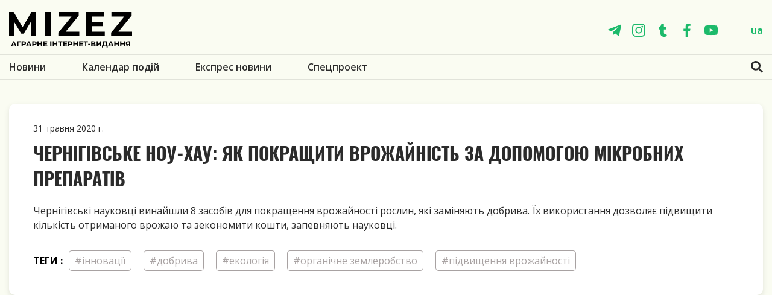

--- FILE ---
content_type: text/html; charset=utf-8
request_url: https://mizez.com/tags/pdvischennya-vrozhaynost
body_size: 4135
content:
<!DOCTYPE html>
<html lang="ua">
<head>
<link rel="stylesheet" href="https://mizez.com/cache/css/ad5f4aaf170a95f46ba2e75dcfb9923e.css" type="text/css" media="screen" title="stylesheet">
<meta name="robots" content="all">
<link rel="alternate" type="application/rss+xml" title="RSS" href="https://mizez.com/news/rss/"><title>підвищення врожайності — Теги — mizez</title>
<meta charset="utf-8">
<meta content="Russian" name="language">
<meta name="description" content="">
<meta name="keywords" content="">
<script data-ad-client="ca-pub-9953365582472819" async src="https://pagead2.googlesyndication.com/pagead/js/adsbygoogle.js"></script>
<script async src="https://pagead2.googlesyndication.com/pagead/js/adsbygoogle.js?client=ca-pub-5256916838350651" crossorigin="anonymous"></script>
<script>(adsbygoogle = window.adsbygoogle || []).push({});</script>
<meta name="viewport" content="width=device-width, initial-scale=1, shrink-to-fit=no">
<link rel="shortcut icon" type="image/x-icon" sizes="192x192" href="https://mizez.com/favicon192px.ico">
<link rel="shortcut icon" type="image/x-icon" sizes="120x120" href="https://mizez.com/favicon120px.ico">
<link rel="shortcut icon" type="image/x-icon" sizes="60x60" href="https://mizez.com/favicon60px.ico">
<link rel="shortcut icon" type="image/x-icon" sizes="32x32" href="https://mizez.com/favicon32px.ico">
<link rel="shortcut icon" type="image/x-icon" sizes="16x16" href="https://mizez.com/favicon16px.ico">
  <link rel="stylesheet" type="text/css" href="https://mizez.com/custom/mizez/css/libs.css" />
<link rel="stylesheet" type="text/css" href="https://mizez.com/custom/mizez/css/main.css" />
<link rel="stylesheet" type="text/css" href="https://mizez.com/custom/mizez/css/owl/owl.carousel.min.css" />
<link rel="stylesheet" type="text/css" href="https://mizez.com/custom/mizez/css/owl/owl.theme.default.min.css" />
<link rel="stylesheet" type="text/css" href="https://mizez.com/custom/mizez/css/new-styles2.css" />
    <link href="https://mizez.com/cache/css/285fe399a6efdd67e39f0ee82633454e.css" rel="stylesheet" type="text/css">
</head>
<body>
  <div class="wrapper">
<header class="header ">
    <div class="header__mid">
        <div class="container">
            <div class="row">
                <div class="col-12">
                    <div class="header__line">
                        <div class="hamburger hamburger--collapse">
                            <div class="hamburger-box">
                                <div class="hamburger-inner"></div>
                            </div>
                        </div>
                        <div class="mid__box">
                            <a class="logo" href="https://mizez.com/">
                                <svg class="svg svg--logo2 ">
                                    <use xlink:href="https://mizez.com/custom/mizez/img/svg/symbol/sprite.svg#logo2"></use>
                                </svg>
                            </a>
                        </div>
                        <div class="header__right">
                            <div class="soc">
                                <a class="soc__link" href="https://t.me/mizez">
                                    <svg class="svg svg--tg ">
                                        <use xlink:href="https://mizez.com/custom/mizez/img/svg/symbol/sprite.svg#tg"></use>
                                    </svg>
                                </a>
                                <a class="soc__link" href="https://www.instagram.com/mizez_com/">
                                    <svg class="svg svg--sc_2 ">
                                        <use xlink:href="https://mizez.com/custom/mizez/img/svg/symbol/sprite.svg#inst"></use>
                                    </svg>
                                </a>
                                <a class="soc__link" href="https://twitter.com/MIZEZCOM">
                                    <svg class="svg svg--sc_3 ">
                                        <use xlink:href="https://mizez.com/custom/mizez/img/svg/symbol/sprite.svg#sc_3"></use>
                                    </svg>
                                </a>
                                <a class="soc__link" href="https://www.facebook.com/mizezcom/">
                                    <svg class="svg svg--sc_4 ">
                                        <use xlink:href="https://mizez.com/custom/mizez/img/svg/symbol/sprite.svg#sc_4"></use>
                                    </svg>
                                </a>
                                <a class="soc__link" href="https://www.youtube.com/channel/UC9eLA32dzzsOybT873u7stg">
                                    <svg class="svg svg--sc_5 ">
                                        <use xlink:href="https://mizez.com/custom/mizez/img/svg/symbol/sprite.svg#sc_5"></use>
                                    </svg>
                                </a>
                            </div>
                            <div class="lang list-addition">
                                <div class="lang__option">ua</div><ul><li><a href="https://mizez.com/ru/">ru</a></li><li><a href="https://mizez.com/en/">en</a></li></ul>
                            </div>
                        </div>
                        <div class="search-toggle search-toggle-mobile modal-open" data-open-modal="search">
                            <svg class="svg svg--search ">
                                <use xlink:href="https://mizez.com/custom/mizez/img/svg/symbol/sprite.svg#search"></use>
                            </svg>
                        </div>
                        <div class="lang-mobile">
                            <a class="lang-mobile__item lang-mobile__item--active" href="">ua</a><a class="lang-mobile__item " href="https://mizez.com/ru/">ru</a><a class="lang-mobile__item " href="https://mizez.com/en/">en</a>
                        </div>
                    </div>
                </div>
            </div>
        </div>
    </div>
    <div class="header__top">
        <div class="container">
            <div class="row">
                <div class="col-12">
                    <div class="top__box">
<form role="search" action="https://mizez.com/search" class="search-form js_search_form search_form" method="get" id="search">
<input type="hidden" name="module" value="search">
<button class="search-submit" type="submit">
    <svg class="svg svg--search ">
        <use xlink:href="/custom/mizez/img/svg/symbol/sprite.svg#search"></use>
    </svg>
</button>
<input class="search-field" type="text" placeholder="Пошук MIZEZ" value="" name="searchword"/>
</form>
                        <nav class="nav"><ul><li><a href="https://mizez.com/news">Новини</a></li><li><a href="https://mizez.com/events">Календар подій</a></li><li><a href="https://mizez.com/agrostrchka">Експрес новини</a></li><li><a href="https://mizez.com/spetsproekt">Спецпроект</a></li></ul></nav>
                        <div class="soc soc--mobile">
                            <a class="soc__link" href="https://t.me/mizez">
                                <svg class="svg svg--tg ">
                                    <use xlink:href="https://mizez.com/custom/mizez/img/svg/symbol/sprite.svg#tg"></use>
                                </svg>
                            </a>
                            <a class="soc__link" href="https://www.instagram.com/mizez_com/">
                                <svg class="svg svg--sc_2 ">
                                    <use xlink:href="https://mizez.com/custom/mizez/img/svg/symbol/sprite.svg#inst"></use>
                                </svg>
                            </a>
                            <a class="soc__link" href="https://twitter.com/MIZEZCOM">
                                <svg class="svg svg--sc_3 ">
                                    <use xlink:href="https://mizez.com/custom/mizez/img/svg/symbol/sprite.svg#sc_3"></use>
                                </svg>
                            </a>
                            <a class="soc__link" href="https://www.facebook.com/mizezcom/">
                                <svg class="svg svg--sc_4 ">
                                    <use xlink:href="https://mizez.com/custom/mizez/img/svg/symbol/sprite.svg#sc_4"></use>
                                </svg>
                            </a>
                            <a class="soc__link" href="https://www.youtube.com/channel/UC9eLA32dzzsOybT873u7stg">
                                <svg class="svg svg--sc_5 ">
                                    <use xlink:href="https://mizez.com/custom/mizez/img/svg/symbol/sprite.svg#sc_5"></use>
                                </svg>
                            </a>
                        </div>
                        <div class="search-toggle search-toggle--js">
                            <svg class="svg svg--search ">
                                <use xlink:href="https://mizez.com/custom/mizez/img/svg/symbol/sprite.svg#search"></use>
                            </svg>
                            <svg class="svg svg--close ">
                                <use xlink:href="https://mizez.com/custom/mizez/img/svg/symbol/sprite.svg#close"></use>
                            </svg>
                        </div>
                    </div>
                </div>
            </div>
        </div>
    </div>
</header>
    <div class="some-news">
        <div class="container">
          <div class="row">
            <div class="col-12">
              <div class="articles"><div class="article ">
    <div class="article__header"> <div class="article__date">31 травня 2020  г.</div>
    </div>
    <h2> <a href="https://mizez.com/news/cherngvske-nou-khau-yak-pokraschiti-vrozhaynst-za-">Чернігівське ноу-хау: як покращити врожайність за допомогою мікробних препаратів</a></h2>
    <p><p><span>Чернігівські науковці винайшли 8 засобів для покращення врожайності рослин, які заміняють добрива. Їх використання дозволяє підвищити кількість отриманого врожаю та зекономити кошти, запевняють науковці.</span></p></p>
	<div class="tags-wrap__list">
  <div class="tags-wrap__title">теги :</div><div class="tags-wrap__item"><a href="https://mizez.com/tags/nnovats" rel="tag">#інновації</a></div><div class="tags-wrap__item"><a href="https://mizez.com/tags/dobriva" rel="tag">#добрива</a></div><div class="tags-wrap__item"><a href="https://mizez.com/tags/ekologya" rel="tag">#екологія</a></div><div class="tags-wrap__item"><a href="https://mizez.com/tags/organchne-zemlerobstvo1840" rel="tag">#органічне землеробство</a></div><div class="tags-wrap__item"><a href="https://mizez.com/tags/pdvischennya-vrozhaynost" rel="tag">#підвищення врожайності</a></div></div></div></div>
        </div>
      </div>
    </div>
  </div>
  </div>
<div class="container">
	<ins class="adsbygoogle"
		 style="display:block"
		 data-ad-client="ca-pub-5256916838350651"
		 data-ad-slot="6661556741"
		 data-ad-format="auto"
		 data-full-width-responsive="true"></ins>
</div>
<footer class="foot">
    <div class="foot__top">
        <div class="container">
            <div class="row">
                <div class="col-12 col-md-4 col-lg-3">
                    <div class="foot__logo">
                        <a class="logo" href="https://mizez.com/">
                            <svg class="svg svg--logo2">
                                <use xlink:href="https://mizez.com/custom/mizez/img/svg/symbol/sprite.svg#logo2"></use>
                            </svg>
                        </a>
                    </div>
                </div>
                <div class="col-12 col-md-4 col-lg-3">
                    <div class="soc">
                        <a class="soc__link" href="https://t.me/mizez">
                            <svg class="svg svg--tg ">
                                <use xlink:href="https://mizez.com/custom/mizez/img/svg/symbol/sprite.svg#tg"></use>
                            </svg>
                        </a>
                        <a class="soc__link" href="https://www.instagram.com/mizez_com/">
                            <svg class="svg svg--sc_2 ">
                                <use xlink:href="https://mizez.com/custom/mizez/img/svg/symbol/sprite.svg#inst"></use>
                            </svg>
                        </a>
                        <a class="soc__link" href="https://twitter.com/MIZEZCOM">
                            <svg class="svg svg--sc_3 ">
                                <use xlink:href="https://mizez.com/custom/mizez/img/svg/symbol/sprite.svg#sc_3"></use>
                            </svg>
                        </a>
                        <a class="soc__link" href="https://www.facebook.com/mizezcom/">
                            <svg class="svg svg--sc_4 ">
                                <use xlink:href="https://mizez.com/custom/mizez/img/svg/symbol/sprite.svg#sc_4"></use>
                            </svg>
                        </a>
                        <a class="soc__link" href="https://www.youtube.com/channel/UC9eLA32dzzsOybT873u7stg">
                            <svg class="svg svg--sc_5 ">
                                <use xlink:href="https://mizez.com/custom/mizez/img/svg/symbol/sprite.svg#sc_5"></use>
                            </svg>
                        </a>
                    </div>
                </div>
                <div class="col-12 col-md-12 col-lg-6">
                    <div class="foot__signature">
                        Точка зору автора статті є його особистою думкою і може не збігатися з думкою редакції. Відповідальність за зміст сторінок, позначених плашкою «Партнерський матеріал», несе рекламодавець.
                    </div>
                </div>
            </div>
        </div>
    </div>
    <div class="foot__middle">
        <div class="container">
            <div class="row">
                <div class="col-12">
                    <nav class="nav"><ul><li><a href="https://mizez.com/">Головна</a></li><li><a href="https://mizez.com/news">Спецпроекти та новини</a></li><li><a href="https://mizez.com/events">Календар подій</a></li><li><a href="https://mizez.com/agrostrchka">Експрес новини</a></li><li><a href="https://mizez.com/reklama">Реклама</a></li><li><a href="https://mizez.com/pro-nas">Про нас</a></li><li><a href="https://mizez.com/kontakti">Контакти</a></li></ul></nav>
                </div>
            </div>
        </div>
    </div>
    <div class="foot__bottom">
        <div class="container">
            <div class="row">
                <div class="col-12">
                    <div class="foot__line">
                        <p class="foot__copyright">© 2026 Mizez</p>
                        <div class="lang"><div class="lang__text">Language:</div><div class="list-addition"><div class="lang__option">ua <div class="list-addition__arrow"></div></div><ul><li class="active"><a href="">ua</a></li><li><a href="https://mizez.com/ru/">ru</a></li><li><a href="https://mizez.com/en/">en</a></li></ul></div></div>
                        <a href="https://mizez.com/" title="Політика конфіденційності" class="foot__link">Політика конфіденційності</a>
                    </div>
                </div>
            </div>
        </div>
    </div>
</footer>
<div class="modal" id="modal-search">
    <div class="container">
        <row class="modal__inner">
            <div class="modal__content">
                <div class="modal__close close">
                    <div class="close__icon"></div>
                </div>
                <div class="modal__block">
<form class="modal__search-form" role="search" action="https://mizez.com/search" method="get">
<input type="hidden" name="module" value="search">
<input class="modal__search-field" type="text" placeholder="Пошук MIZEZ" value="" name="searchword"/>
<button class="modal__search-submit" type="submit">
    <svg class="svg svg--search ">
        <use xlink:href="/custom/mizez/img/svg/symbol/sprite.svg#search"></use>
    </svg>
</button>
</form>
                </div>
            </div>
        </row>
    </div>
</div>
  <div class="hidden">
  </div>
<link href="https://fonts.googleapis.com/css?family=Open+Sans:300,400,600,700,800&display=swap&subset=cyrillic" rel="stylesheet">
    <script type="text/javascript" src="https://mizez.com/custom/mizez/js/libs.min.js"></script>
		<script type="text/javascript" src="https://mizez.com/js/jquery.form.min.js"></script>
		<script type="text/javascript" src="//ajax.googleapis.com/ajax/libs/jqueryui/1.10.3/jquery-ui.min.js"></script>
		<script type="text/javascript" src="https://mizez.com/js/timepicker.js"></script><script type="text/javascript">
	jQuery(function(e){
	e.datepicker.setDefaults(e.datepicker.regional["ua"]);
	e.timepicker.setDefaults(e.timepicker.regional["ua"]);
	});
</script>
<script type="text/javascript" src="https://mizez.com/js/jquery.scrollTo.min.js"></script>
<script type="text/javascript" src="https://mizez.com/cache/js/65c6f8ad9bcd640404283958327ae4ed.js"></script>
<script type="text/javascript"  src="https://mizez.com/js/jquery.touchSwipe.min.js"></script>
<script src="https://mizez.com/cache/js/f4efac07210fdc7ba4db363e3253fb1d.js"></script><script type="text/javascript" src="https://mizez.com/cache/js/186f5fad196dcf93d01fb922061e0404.js"></script><script type="text/javascript" src="https://mizez.com/cache/js/461678d1ebe80e064cb5a6297aa756ff.js"></script>
    <script>
        !function(f,b,e,v,n,t,s)
        {if(f.fbq)return;n=f.fbq=function(){n.callMethod?
            n.callMethod.apply(n,arguments):n.queue.push(arguments)};
            if(!f._fbq)f._fbq=n;n.push=n;n.loaded=!0;n.version='2.0';
            n.queue=[];t=b.createElement(e);t.async=!0;
            t.src=v;s=b.getElementsByTagName(e)[0];
            s.parentNode.insertBefore(t,s)}(window, document,'script',
            'https://connect.facebook.net/en_US/fbevents.js');
        fbq('init', '591531074770534');
        fbq('track', 'PageView');
    </script>
    <noscript><img height="1" width="1" alt="FacebookPixel" style="display:none" src="https://www.facebook.com/tr?id=591531074770534&ev=PageView&noscript=1"/></noscript>
	<script asyncsrc="https://mizez.com/cache/js/c3be109446cd683d835d5edf29213f09.js" type="text/javascript"></script>
		<script type="text/javascript" asyncsrc="https://mizez.com/cache/js/bccbde7fe4b06805a23320487ed16f96.js"></script>
		<script type="text/javascript" asyncsrc="https://mizez.com/cache/js/3b4935c11f69801ec24b7178394015aa.js"></script>
<script type="text/javascript" asyncsrc="https://mizez.com/cache/js/84dd519139a19bfff7aafa1e32fb3840.js" charset="UTF-8"></script>
<script type="text/javascript" src="https://mizez.com/cache/js/693a556dcc7a52683e607ab639adbff9.js" charset="UTF-8"></script>
<script async src="https://www.googletagmanager.com/gtag/js?id=UA-161036527-1"></script>
<script>
  window.dataLayer = window.dataLayer || [];
  function gtag(){dataLayer.push(arguments);}
  gtag('js', new Date());
  gtag('config', 'UA-161036527-1');
</script>
</body>
</html>

--- FILE ---
content_type: text/html; charset=utf-8
request_url: https://www.google.com/recaptcha/api2/aframe
body_size: 267
content:
<!DOCTYPE HTML><html><head><meta http-equiv="content-type" content="text/html; charset=UTF-8"></head><body><script nonce="pANzqm9lOrJI4mF59HYUmA">/** Anti-fraud and anti-abuse applications only. See google.com/recaptcha */ try{var clients={'sodar':'https://pagead2.googlesyndication.com/pagead/sodar?'};window.addEventListener("message",function(a){try{if(a.source===window.parent){var b=JSON.parse(a.data);var c=clients[b['id']];if(c){var d=document.createElement('img');d.src=c+b['params']+'&rc='+(localStorage.getItem("rc::a")?sessionStorage.getItem("rc::b"):"");window.document.body.appendChild(d);sessionStorage.setItem("rc::e",parseInt(sessionStorage.getItem("rc::e")||0)+1);localStorage.setItem("rc::h",'1768927482647');}}}catch(b){}});window.parent.postMessage("_grecaptcha_ready", "*");}catch(b){}</script></body></html>

--- FILE ---
content_type: text/css
request_url: https://mizez.com/custom/mizez/css/main.css
body_size: 22775
content:
/*!
 * Bootstrap Grid v4.5.2 (https://getbootstrap.com/)
 * Copyright 2011-2020 The Bootstrap Authors
 * Copyright 2011-2020 Twitter, Inc.
 * Licensed under MIT (https://github.com/twbs/bootstrap/blob/main/LICENSE)
 */
html {
    box-sizing: border-box;
    -ms-overflow-style: scrollbar
}

::after, ::before {
    box-sizing: inherit
}

.container, .container-fluid, .container-lg, .container-md, .container-sm, .container-xl {
    width: 100%;
    padding-right: 15px;
    padding-left: 15px;
    margin-right: auto;
    margin-left: auto
}

.row {
    display: flex;
    flex-wrap: wrap;
    margin-right: -15px;
    margin-left: -15px
}

.no-gutters {
    margin-right: 0;
    margin-left: 0
}

.no-gutters > .col, .no-gutters > [class*=col-] {
    padding-right: 0;
    padding-left: 0
}

.col, .col-1, .col-10, .col-11, .col-12, .col-2, .col-3, .col-4, .col-5, .col-6, .col-7, .col-8, .col-9 {
    position: relative;
    width: 100%;
    padding-right: 15px;
    padding-left: 15px
}

.col-auto {
    position: relative;
    padding-right: 15px;
    padding-left: 15px
}

.col-lg, .col-lg-1, .col-lg-10, .col-lg-11, .col-lg-12, .col-lg-2, .col-lg-3, .col-lg-4, .col-lg-5, .col-lg-6, .col-lg-7, .col-lg-8, .col-lg-9, .col-lg-auto, .col-md, .col-md-1, .col-md-10, .col-md-11, .col-md-12, .col-md-2, .col-md-3, .col-md-4, .col-md-5, .col-md-6, .col-md-7, .col-md-8, .col-md-9, .col-md-auto, .col-sm, .col-sm-1, .col-sm-10, .col-sm-11, .col-sm-12, .col-sm-2, .col-sm-3, .col-sm-4, .col-sm-5, .col-sm-6, .col-sm-7, .col-sm-8, .col-sm-9, .col-sm-auto, .col-xl, .col-xl-1, .col-xl-10, .col-xl-11, .col-xl-12, .col-xl-2, .col-xl-3, .col-xl-4, .col-xl-5, .col-xl-6, .col-xl-7, .col-xl-8, .col-xl-9, .col-xl-auto {
    position: relative;
    width: 100%;
    padding-right: 15px;
    padding-left: 15px
}

.col {
    flex-basis: 0;
    flex-grow: 1;
    max-width: 100%
}

.row-cols-1 > * {
    flex: 0 0 100%;
    max-width: 100%
}

.row-cols-2 > * {
    flex: 0 0 50%;
    max-width: 50%
}

.row-cols-3 > * {
    flex: 0 0 33.33333%;
    max-width: 33.33333%
}

.row-cols-4 > * {
    flex: 0 0 25%;
    max-width: 25%
}

.row-cols-5 > * {
    flex: 0 0 20%;
    max-width: 20%
}

.row-cols-6 > * {
    flex: 0 0 16.66667%;
    max-width: 16.66667%
}

.col-auto {
    flex: 0 0 auto;
    width: auto;
    max-width: 100%
}

.col-1 {
    flex: 0 0 8.33333%;
    max-width: 8.33333%
}

.col-2 {
    flex: 0 0 16.66667%;
    max-width: 16.66667%
}

.col-3 {
    flex: 0 0 25%;
    max-width: 25%
}

.col-4 {
    flex: 0 0 33.33333%;
    max-width: 33.33333%
}

.col-5 {
    flex: 0 0 41.66667%;
    max-width: 41.66667%
}

.col-6 {
    flex: 0 0 50%;
    max-width: 50%
}

.col-7 {
    flex: 0 0 58.33333%;
    max-width: 58.33333%
}

.col-8 {
    flex: 0 0 66.66667%;
    max-width: 66.66667%
}

.col-9 {
    flex: 0 0 75%;
    max-width: 75%
}

.col-10 {
    flex: 0 0 83.33333%;
    max-width: 83.33333%
}

.col-11 {
    flex: 0 0 91.66667%;
    max-width: 91.66667%
}

.col-12 {
    flex: 0 0 100%;
    max-width: 100%
}

.order-first {
    order: -1
}

.order-last {
    order: 13
}

.order-0 {
    order: 0
}

.order-1 {
    order: 1
}

.order-2 {
    order: 2
}

.order-3 {
    order: 3
}

.order-4 {
    order: 4
}

.order-5 {
    order: 5
}

.order-6 {
    order: 6
}

.order-7 {
    order: 7
}

.order-8 {
    order: 8
}

.order-9 {
    order: 9
}

.order-10 {
    order: 10
}

.order-11 {
    order: 11
}

.order-12 {
    order: 12
}

.offset-1 {
    margin-left: 8.33333%
}

.offset-2 {
    margin-left: 16.66667%
}

.offset-3 {
    margin-left: 25%
}

.offset-4 {
    margin-left: 33.33333%
}

.offset-5 {
    margin-left: 41.66667%
}

.offset-6 {
    margin-left: 50%
}

.offset-7 {
    margin-left: 58.33333%
}

.offset-8 {
    margin-left: 66.66667%
}

.offset-9 {
    margin-left: 75%
}

.offset-10 {
    margin-left: 83.33333%
}

.offset-11 {
    margin-left: 91.66667%
}

.d-none {
    display: none !important
}

.d-inline {
    display: inline !important
}

.d-inline-block {
    display: inline-block !important
}

.d-block {
    display: block !important
}

.d-table {
    display: table !important
}

.d-table-row {
    display: table-row !important
}

.d-table-cell {
    display: table-cell !important
}

.d-flex {
    display: flex !important
}

.d-inline-flex {
    display: inline-flex !important
}

.flex-row {
    flex-direction: row !important
}

.flex-column {
    flex-direction: column !important
}

.flex-row-reverse {
    flex-direction: row-reverse !important
}

.flex-column-reverse {
    flex-direction: column-reverse !important
}

.flex-wrap {
    flex-wrap: wrap !important
}

.flex-nowrap {
    flex-wrap: nowrap !important
}

.flex-wrap-reverse {
    flex-wrap: wrap-reverse !important
}

.flex-fill {
    flex: 1 1 auto !important
}

.flex-grow-0 {
    flex-grow: 0 !important
}

.flex-grow-1 {
    flex-grow: 1 !important
}

.flex-shrink-0 {
    flex-shrink: 0 !important
}

.flex-shrink-1 {
    flex-shrink: 1 !important
}

.justify-content-start {
    justify-content: flex-start !important
}

.justify-content-end {
    justify-content: flex-end !important
}

.justify-content-center {
    justify-content: center !important
}

.justify-content-between {
    justify-content: space-between !important
}

.justify-content-around {
    justify-content: space-around !important
}

.align-items-start {
    align-items: flex-start !important
}

.align-items-end {
    align-items: flex-end !important
}

.align-items-center {
    align-items: center !important
}

.align-items-baseline {
    align-items: baseline !important
}

.align-items-stretch {
    align-items: stretch !important
}

.align-content-start {
    align-content: flex-start !important
}

.align-content-end {
    align-content: flex-end !important
}

.align-content-center {
    align-content: center !important
}

.align-content-between {
    align-content: space-between !important
}

.align-content-around {
    align-content: space-around !important
}

.align-content-stretch {
    align-content: stretch !important
}

.align-self-auto {
    align-self: auto !important
}

.align-self-start {
    align-self: flex-start !important
}

.align-self-end {
    align-self: flex-end !important
}

.align-self-center {
    align-self: center !important
}

.align-self-baseline {
    align-self: baseline !important
}

.align-self-stretch {
    align-self: stretch !important
}

.m-0 {
    margin: 0 !important
}

.mt-0, .my-0 {
    margin-top: 0 !important
}

.mr-0, .mx-0 {
    margin-right: 0 !important
}

.mb-0, .my-0 {
    margin-bottom: 0 !important
}

.ml-0, .mx-0 {
    margin-left: 0 !important
}

.m-1 {
    margin: .25rem !important
}

.mt-1, .my-1 {
    margin-top: .25rem !important
}

.mr-1, .mx-1 {
    margin-right: .25rem !important
}

.mb-1, .my-1 {
    margin-bottom: .25rem !important
}

.ml-1, .mx-1 {
    margin-left: .25rem !important
}

.m-2 {
    margin: .5rem !important
}

.mt-2, .my-2 {
    margin-top: .5rem !important
}

.mr-2, .mx-2 {
    margin-right: .5rem !important
}

.mb-2, .my-2 {
    margin-bottom: .5rem !important
}

.ml-2, .mx-2 {
    margin-left: .5rem !important
}

.m-3 {
    margin: 1rem !important
}

.mt-3, .my-3 {
    margin-top: 1rem !important
}

.mr-3, .mx-3 {
    margin-right: 1rem !important
}

.mb-3, .my-3 {
    margin-bottom: 1rem !important
}

.ml-3, .mx-3 {
    margin-left: 1rem !important
}

.m-4 {
    margin: 1.5rem !important
}

.mt-4, .my-4 {
    margin-top: 1.5rem !important
}

.mr-4, .mx-4 {
    margin-right: 1.5rem !important
}

.mb-4, .my-4 {
    margin-bottom: 1.5rem !important
}

.ml-4, .mx-4 {
    margin-left: 1.5rem !important
}

.m-5 {
    margin: 3rem !important
}

.mt-5, .my-5 {
    margin-top: 3rem !important
}

.mr-5, .mx-5 {
    margin-right: 3rem !important
}

.mb-5, .my-5 {
    margin-bottom: 3rem !important
}

.ml-5, .mx-5 {
    margin-left: 3rem !important
}

.p-0 {
    padding: 0 !important
}

.pt-0, .py-0 {
    padding-top: 0 !important
}

.pr-0, .px-0 {
    padding-right: 0 !important
}

.pb-0, .py-0 {
    padding-bottom: 0 !important
}

.pl-0, .px-0 {
    padding-left: 0 !important
}

.p-1 {
    padding: .25rem !important
}

.pt-1, .py-1 {
    padding-top: .25rem !important
}

.pr-1, .px-1 {
    padding-right: .25rem !important
}

.pb-1, .py-1 {
    padding-bottom: .25rem !important
}

.pl-1, .px-1 {
    padding-left: .25rem !important
}

.p-2 {
    padding: .5rem !important
}

.pt-2, .py-2 {
    padding-top: .5rem !important
}

.pr-2, .px-2 {
    padding-right: .5rem !important
}

.pb-2, .py-2 {
    padding-bottom: .5rem !important
}

.pl-2, .px-2 {
    padding-left: .5rem !important
}

.p-3 {
    padding: 1rem !important
}

.pt-3, .py-3 {
    padding-top: 1rem !important
}

.pr-3, .px-3 {
    padding-right: 1rem !important
}

.pb-3, .py-3 {
    padding-bottom: 1rem !important
}

.pl-3, .px-3 {
    padding-left: 1rem !important
}

.p-4 {
    padding: 1.5rem !important
}

.pt-4, .py-4 {
    padding-top: 1.5rem !important
}

.pr-4, .px-4 {
    padding-right: 1.5rem !important
}

.pb-4, .py-4 {
    padding-bottom: 1.5rem !important
}

.pl-4, .px-4 {
    padding-left: 1.5rem !important
}

.p-5 {
    padding: 3rem !important
}

.pt-5, .py-5 {
    padding-top: 3rem !important
}

.pr-5, .px-5 {
    padding-right: 3rem !important
}

.pb-5, .py-5 {
    padding-bottom: 3rem !important
}

.pl-5, .px-5 {
    padding-left: 3rem !important
}

.m-n1 {
    margin: -.25rem !important
}

.mt-n1, .my-n1 {
    margin-top: -.25rem !important
}

.mr-n1, .mx-n1 {
    margin-right: -.25rem !important
}

.mb-n1, .my-n1 {
    margin-bottom: -.25rem !important
}

.ml-n1, .mx-n1 {
    margin-left: -.25rem !important
}

.m-n2 {
    margin: -.5rem !important
}

.mt-n2, .my-n2 {
    margin-top: -.5rem !important
}

.mr-n2, .mx-n2 {
    margin-right: -.5rem !important
}

.mb-n2, .my-n2 {
    margin-bottom: -.5rem !important
}

.ml-n2, .mx-n2 {
    margin-left: -.5rem !important
}

.m-n3 {
    margin: -1rem !important
}

.mt-n3, .my-n3 {
    margin-top: -1rem !important
}

.mr-n3, .mx-n3 {
    margin-right: -1rem !important
}

.mb-n3, .my-n3 {
    margin-bottom: -1rem !important
}

.ml-n3, .mx-n3 {
    margin-left: -1rem !important
}

.m-n4 {
    margin: -1.5rem !important
}

.mt-n4, .my-n4 {
    margin-top: -1.5rem !important
}

.mr-n4, .mx-n4 {
    margin-right: -1.5rem !important
}

.mb-n4, .my-n4 {
    margin-bottom: -1.5rem !important
}

.ml-n4, .mx-n4 {
    margin-left: -1.5rem !important
}

.m-n5 {
    margin: -3rem !important
}

.mt-n5, .my-n5 {
    margin-top: -3rem !important
}

.mr-n5, .mx-n5 {
    margin-right: -3rem !important
}

.mb-n5, .my-n5 {
    margin-bottom: -3rem !important
}

.ml-n5, .mx-n5 {
    margin-left: -3rem !important
}

.m-auto {
    margin: auto !important
}

.mt-auto, .my-auto {
    margin-top: auto !important
}

.mr-auto, .mx-auto {
    margin-right: auto !important
}

.mb-auto, .my-auto {
    margin-bottom: auto !important
}

.ml-auto, .mx-auto {
    margin-left: auto !important
}

.w-25 {
    width: 25% !important
}

.w-50 {
    width: 50% !important
}

.w-75 {
    width: 75% !important
}

.w-100 {
    width: 100% !important
}

.w-auto {
    width: auto !important
}

.h-25 {
    height: 25% !important
}

.h-50 {
    height: 50% !important
}

.h-75 {
    height: 75% !important
}

.h-100 {
    height: 100% !important
}

.h-auto {
    height: auto !important
}

.mw-100 {
    max-width: 100% !important
}

.mh-100 {
    max-height: 100% !important
}

.min-vw-100 {
    min-width: 100vw !important
}

.min-vh-100 {
    min-height: 100vh !important
}

.vw-100 {
    width: 100vw !important
}

.vh-100 {
    height: 100vh !important
}

@font-face {
    font-family: "Montserrat";
    font-weight: 100;
    src: url(../font/Montserrat/Montserrat-Bold.eot?#iefix) format("embedded-opentype"), url(../font/Montserrat/Montserrat-Bold.woff) format("woff"), url(../font/Montserrat/Montserrat-Bold.ttf) format("truetype")
}

@font-face {
    font-family: "Montserrat";
    font-weight: 200;
    src: url(../font/Montserrat/Montserrat-SemiBold.eot?#iefix) format("embedded-opentype"), url(../font/Montserrat/Montserrat-SemiBold.woff) format("woff"), url(../font/Montserrat/Montserrat-SemiBold.ttf) format("truetype")
}

@font-face {
    font-family: "Oswald";
    font-style: normal;
    font-weight: 200;
    src: url(../font/Oswald/Oswald-ExtraLight.eot?#iefix) format("embedded-opentype"), url(../font/Oswald/Oswald-ExtraLight.woff) format("woff"), url(../font/Oswald/Oswald-ExtraLight.woff2) format("woff2"), url(../font/Oswald/Oswald-ExtraLight.ttf) format("truetype")
}

@font-face {
    font-family: "Oswald";
    font-style: normal;
    font-weight: 300;
    src: url(../font/Oswald/Oswald-Light.eot?#iefix) format("embedded-opentype"), url(../font/Oswald/Oswald-Light.woff) format("woff"), url(../font/Oswald/Oswald-Light.woff2) format("woff2"), url(../font/Oswald/Oswald-Light.ttf) format("truetype")
}

@font-face {
    font-family: "Oswald";
    font-style: normal;
    font-weight: 400;
    src: url(../font/Oswald/Oswald-Regular.eot?#iefix) format("embedded-opentype"), url(../font/Oswald/Oswald-Regular.woff) format("woff"), url(../font/Oswald/Oswald-Regular.woff2) format("woff2"), url(../font/Oswald/Oswald-Regular.ttf) format("truetype")
}

@font-face {
    font-family: "Oswald";
    font-style: normal;
    font-weight: 500;
    src: url(../font/Oswald/Oswald-Medium.eot?#iefix) format("embedded-opentype"), url(../font/Oswald/Oswald-Medium.woff) format("woff"), url(../font/Oswald/Oswald-Medium.woff2) format("woff2"), url(../font/Oswald/Oswald-Medium.ttf) format("truetype")
}

@font-face {
    font-family: "Oswald";
    font-style: normal;
    font-weight: 600;
    src: url(../font/Oswald/Oswald-SemiBold.eot?#iefix) format("embedded-opentype"), url(../font/Oswald/Oswald-SemiBold.woff) format("woff"), url(../font/Oswald/Oswald-SemiBold.woff2) format("woff2"), url(../font/Oswald/Oswald-SemiBold.ttf) format("truetype")
}

@font-face {
    font-family: "Oswald";
    font-style: normal;
    font-weight: 700;
    src: url(../font/Oswald/Oswald-Bold.eot?#iefix) format("embedded-opentype"), url(../font/Oswald/Oswald-Bold.woff) format("woff"), url(../font/Oswald/Oswald-Bold.woff2) format("woff2"), url(../font/Oswald/Oswald-Bold.ttf) format("truetype")
}

body {
    position: relative;
    min-width: 300px;
    font-family: "Open Sans", sans-serif;
    font-size: 16px;
    font-weight: 400;
    color: #2b2b2b;
    line-height: 1.5;
    background-color: #fafcf2
}

::-moz-placeholder {
    color: inherit;
    opacity: 1;
    -moz-transition: all .25s linear;
    transition: all .25s linear
}

:-ms-input-placeholder, ::-ms-input-placeholder {
    color: inherit;
    opacity: 1;
    -ms-transition: all .25s linear;
    transition: all .25s linear
}

::placeholder {
    color: inherit;
    opacity: 1;
    transition: all .25s linear
}

:focus::-moz-placeholder {
    opacity: 0
}

:focus:-ms-input-placeholder, :focus::-ms-input-placeholder {
    opacity: 0
}

:focus::placeholder {
    opacity: 0
}

::-moz-selection {
    color: #fff;
    background-color: red
}

::selection {
    color: #fff;
    background-color: red
}

*, a, button, input {
    box-sizing: border-box
}

* {
    outline: 0 !important
}

svg {
    display: inline-block;
    transition: fill .25s linear
}

img {
    max-width: 100%;
    height: auto
}

img.lazy {
    display: none
}

br {
    line-height: 0;
    font-size: 0
}

a, button {
    border: 0
}

a, button, input {
    color: inherit;
    background: 0 0
}

a, a:hover, button, button:hover, input, input:hover {
    outline: 0;
    text-decoration: none
}

a:focus, button:focus, input:focus {
    outline: 0;
    color: inherit;
    text-decoration: none
}

a:active, button:active, input:active {
    outline: 0;
    color: inherit;
    text-decoration: none
}

input, textarea {
    border: 1px solid #000
}

select, textarea {
    outline: 0
}

button, label {
    cursor: pointer
}

label {
    -webkit-user-select: none;
    -moz-user-select: none;
    -ms-user-select: none;
    user-select: none
}

label.error {
    color: red
}

textarea {
    resize: none;
    color: inherit
}

h1, h2, h4, h5, h6 {
    margin: 0;
    line-height: 1.3
}

.buy__item-title, h3 {
    margin: 0
}

h4, h5, h6 {
    font-weight: 400
}

h1 {
    color: #292929
}

.buy__item-title, h1, h2, h3 {
    font-family: "Oswald", sans-serif;
    font-size: 50px;
    font-weight: 700;
    text-transform: uppercase
}

.buy__item-title, h3 {
    font-size: 21px;
    line-height: 1.42857
}

mark {
    display: inline-block;
    background-color: transparent
}

p {
    margin: 20px 0
}

.wrapper {
    min-height: calc(100vh - 182px)
}

.hidden {
    display: none
}

table {
    border-collapse: collapse;
    border-spacing: 0
}

body.froze {
    height: 100vh;
    overflow-y: hidden
}

.btn {
    width: 227px;
    height: 48px;
    display: inline-flex;
    justify-content: center;
    align-items: center;
    cursor: pointer;
    -webkit-user-select: none;
    -moz-user-select: none;
    -ms-user-select: none;
    user-select: none;
    font-weight: 600;
    border-radius: 10px;
    transition: all .25s linear;
    background-color: silver
}

.btn--grey {
    color: #000;
    background-color: #d3d3d3
}

.btn--grey:hover {
    color: #fff;
    background: #1cba6b
}

.btn--light {
    color: #1cba6b;
    background: #e4f6e5
}

.btn--light:focus, .btn--light:hover {
    color: #fff;
    background: #1cba6b
}

.btn--pink {
    background: #ffedd8;
    color: #ff8a00
}

.btn--pink:focus, .btn--pink:hover {
    background: #ff8a00;
    color: #fff
}

.btn--max {
    width: 100%;
    height: 50px;
    font-size: 18px;
    line-height: 140%
}

.btn--xs {
    width: 176px;
    height: 40px;
    font-size: 16px
}

.btn--green {
    color: #fff;
    background: #1cba6b
}

.btn--green:focus, .btn--green:hover {
    color: #fff;
    background: #1cba6b;
    transform: translateY(5px)
}

button[type=submit] .form-load {
    width: 0;
    height: 20px;
    line-height: 0;
    font-size: 0;
    overflow: hidden
}

.status svg, button[type=submit] .form-load .lds-spinner {
    width: 100%;
    height: 100%;
    fill: currentColor
}

.sl-btn {
    cursor: pointer
}

[class*="--aic"] {
    align-items: center
}

.section {
    padding: 40px 0
}

.status {
    position: absolute;
    top: 25px;
    right: 0;
    z-index: 3;
    color: #fff;
    font-size: 14px;
    font-weight: 600
}

.status svg {
    width: 20px;
    height: 20px;
    flex-shrink: 0;
    margin-right: 5px
}

.status__item {
    min-height: 32px;
    display: flex;
    align-items: center;
    justify-content: center;
    padding: 4px 15px 6px;
    border-radius: 4px 0 0 4px;
    background-color: #ff8a00
}

.status__item:not(:last-child) {
    margin-bottom: 8px
}

.sort {
    display: flex
}

.sort__label {
    margin-right: 10px;
    color: #c4c4c4;
    font-family: "Oswald", sans-serif;
    font-size: 21px;
    font-weight: 300;
    text-decoration: underline;
    text-transform: lowercase
}

.jq-selectbox {
    cursor: pointer
}

.jq-selectbox.opened .jq-selectbox__select {
    border-radius: 10px 10px 0 0;
    border-bottom-color: transparent;
    background: #fff
}

.jq-selectbox.disabled .jq-selectbox__select {
    border-color: #ccc;
    background: #f5f5f5;
    box-shadow: none;
    color: #888
}

.jq-selectbox .placeholder {
    color: #888
}

.jq-selectbox:hover .jq-selectbox__trigger-arrow {
    border-top-color: #000
}

.jq-selectbox.disabled .jq-selectbox__trigger-arrow {
    border-top-color: #aaa
}

.jq-selectbox__select {
    height: 34px;
    padding: 0 30px 0 10px;
    font-size: 14px;
    border-radius: 10px;
    border: 1px solid #c4c4c4
}

.jq-selectbox__select-text {
    width: 100%;
    height: 100%;
    display: flex;
    align-items: center
}

.jq-selectbox__trigger {
    position: absolute;
    top: 0;
    right: 0;
    width: 30px;
    height: 100%
}

.jq-selectbox__trigger-arrow {
    position: absolute;
    top: 14px;
    right: 12px;
    width: 0;
    height: 0;
    border-top: 5px solid #999;
    border-right: 5px solid transparent;
    border-left: 5px solid transparent
}

.jq-selectbox__search {
    margin: 5px
}

.jq-selectbox__search input {
    box-sizing: border-box;
    width: 100%;
    margin: 0;
    padding: 5px 27px 6px 8px;
    border: 1px solid #ccc;
    border-radius: 3px;
    outline: 0;
    background: url([data-uri]) no-repeat 100% 50%;
    box-shadow: inset 1px 1px #f1f1f1;
    color: #333
}

.jq-selectbox__not-found {
    margin: 5px;
    padding: 5px 8px 6px;
    background: #f0f0f0;
    font-size: 13px
}

.jq-selectbox__dropdown {
    width: 100%;
    padding: 0;
    border: 1px solid #ccc;
    border-top: 0;
    border-radius: 0 0 10px 10px;
    background: #fff;
    overflow: hidden
}

.jq-selectbox ul {
    margin: 0;
    padding: 0
}

.jq-selectbox li {
    min-height: 18px;
    padding: 5px 10px 6px
}

.jq-selectbox li.selected {
    color: #fff;
    background-color: #a3abb1
}

.jq-selectbox li:hover {
    background-color: #1cba6b;
    color: #fff
}

.jq-selectbox li.disabled {
    color: #aaa
}

.jq-selectbox li.disabled:hover {
    background: 0 0
}

.jq-selectbox li.optgroup {
    font-weight: 700
}

.jq-selectbox li.optgroup:hover {
    background: 0 0;
    color: #231f20;
    cursor: default
}

.jq-selectbox li.option {
    padding-left: 25px
}

.jq-checkbox, .jq-radio {
    width: 16px;
    height: 16px;
    cursor: pointer;
    font-size: 0;
    border: 1px solid #d3d3d3
}

.jq-checkbox.disabled, .jq-radio.disabled {
    opacity: .55
}

.jq-radio {
    display: flex;
    justify-content: center;
    align-items: center;
    margin: 0;
    padding: 0;
    border-radius: 50%
}

.jq-radio.checked .jq-radio__div {
    width: 8px;
    height: 8px;
    border-radius: 50%;
    background: #1cba6b
}

.header {
    background-color: #fafcf2
}

.header--fixed {
    position: fixed !important;
    top: 0;
    left: 0;
    right: 0;
    z-index: 20;
    box-shadow: 0 0 6px 0 #00000024
}

.header__line {
    justify-content: space-between
}

.header__line, .header__right {
    display: flex;
    align-items: center
}

.header__right .soc {
    margin-right: 16px;
    margin-left: 0;
    padding-top: 0
}

.header__right .soc__link {
    margin: 9px
}

.header__right .soc svg {
    width: 22px;
    height: 22px
}

.header__right .lang {
    margin-left: 30px;
    padding-left: 0
}

.header__top {
    position: relative;
    border-bottom: 1px solid #e1e3da
}

.top__serch {
    position: absolute;
    top: 100%;
    left: 0;
    right: 0;
    z-index: 11;
    display: none;
    padding: 30px 0;
    font-size: 0;
    background: #1cba6b
}

.search-form {
    position: relative;
    height: 40px;
    width: 100%;
    color: #767676;
    display: none;
    align-items: center;
    flex-grow: 1
}

.search-form.active {
    display: flex
}

.search-form input {
    display: block;
    width: 100%;
    height: 100%;
    padding: 0 40px 0 20px;
    border-radius: 3px;
    border: 0;
    font-size: 16px;
    line-height: 22px;
    color: #292929
}

.modal#modal-search .modal__search-form input::-moz-placeholder, .search-form input::-moz-placeholder {
    color: #999
}

.modal#modal-search .modal__search-form input:-ms-input-placeholder, .modal#modal-search .modal__search-form input::-ms-input-placeholder, .search-form input:-ms-input-placeholder, .search-form input::-ms-input-placeholder {
    color: #999
}

.modal#modal-search .modal__search-form input::placeholder, .search-form input::placeholder {
    color: #999
}

.search-form svg {
    width: 20px;
    height: 20px;
    fill: #dadada;
    transition: fill .25s linear
}

.search-form button, .top__box {
    display: flex;
    align-items: center
}

.search-form button {
    width: 40px
}

.search-form button:hover svg {
    fill: #2b2b2b
}

.top__box {
    justify-content: space-between
}

.slogan {
    margin-right: auto;
    font-family: "Oswald", sans-serif;
    font-size: 18px;
    font-weight: 700;
    text-transform: uppercase
}

.menu-banner {
    width: 100%;
    position: relative;
    overflow: hidden;
    border-radius: 8px;
    padding: 20px;
    justify-content: center;
    align-items: center;
    display: none;
    height: 147px
}

.menu-banner__bg {
    position: absolute;
    right: 0;
    top: 0;
    left: 0;
    bottom: 0;
    z-index: -1;
    height: 147px;
    width: 100%
}

.nav {
    flex-grow: 1;
    margin-right: 30px
}

.nav > ul {
    display: flex;
    margin: 0;
    padding: 0;
    list-style-type: none;
    width: 100%
}

.nav > ul > li {
    margin: 0 30px
}

.nav > ul > li:last-child {
    margin-right: 0
}

.nav > ul > li:first-child {
    margin-left: 0
}

.nav > ul > li.list-addition ul {
    left: 50%;
    margin-top: 4px
}

.list-addition ul a:hover, .nav a:hover, .nav > ul > li.list-addition:hover > a {
    color: #1cba6b
}

.nav a:hover .list-addition__arrow, .nav > ul > li.list-addition:hover .list-addition__arrow {
    border-color: #1cba6b
}

.nav > ul > li > a {
    padding: 8px 0;
    font-weight: 600
}

.nav a {
    transition: color .25s linear
}

.search-toggle {
    margin-left: 15px;
    padding-right: 0;
    font-size: 0;
    cursor: pointer
}

.search-toggle svg {
    width: 20px;
    height: 20px;
    fill: currentColor;
    transition: fill .25s linear
}

.nav > ul > li > a, .search-toggle.active .svg--close {
    display: block
}

.search-toggle .svg--close, .search-toggle-mobile, .search-toggle.active .svg--search {
    display: none
}

.entering {
    background: #e4f6e5;
    border-radius: 8px;
    padding: 4px 20px;
    color: #1cba6b;
    font-weight: 600;
    text-decoration: none;
    transition: color .2s, background .2s, opacity .2s linear
}

.entering svg {
    width: 20px;
    height: 20px;
    display: none
}

.entering:focus, .entering:hover {
    background: #ff8a00;
    color: #fff
}

.entering:active {
    opacity: .7
}

.lang {
    padding-left: 35px
}

.lang svg {
    width: 16px;
    height: 10px
}

.lang__option {
    font-weight: 700;
    color: #1cba6b;
    transition: color .2s, opacity .2s linear;
    padding: 0;
    cursor: pointer
}

.lang.list-addition ul {
    margin: 5px 0 0
}

.lang.list-addition:hover .lang__option {
    color: #ff8a00
}

.lang li.active {
    color: #999
}

.list-addition {
    position: relative;
    display: flex;
    align-items: center
}

.list-addition__arrow {
    width: 7px;
    display: inline-block;
    margin-bottom: 4px;
    margin-left: 5px;
    height: 7px;
    border: 2px solid #000;
    border-top: 0;
    border-left: 0;
    transition: border .2s linear;
    transform: rotate(45deg);
    cursor: pointer
}

.list-addition ul {
    display: none;
    position: absolute;
    list-style-type: none;
    top: 100%;
    left: 50%;
    transform: translateX(-50%);
    border-radius: 8px;
    z-index: 4;
    background: #fff;
    border: 1px solid #e1e3da;
    box-sizing: border-box;
    padding: 20px 30px 20px 20px;
    flex-direction: column;
    box-shadow: 0 0 16px rgba(0, 0, 0, .07);
    width: 164px
}

.list-addition ul:after {
    position: absolute;
    width: 100%;
    height: 20px;
    box-sizing: border-box;
    border-top: 0;
    border-left: 0;
    top: -10px;
    left: 0;
    right: 0;
    content: '';
    display: block;
    z-index: 0
}

.list-addition ul li {
    margin-bottom: 10px
}

.list-addition ul li:last-child {
    margin-bottom: 0
}

.list-addition ul:before {
    position: absolute;
    width: 10px;
    height: 10px;
    box-sizing: border-box;
    border: 1px solid #e1e3da;
    border-top: 0;
    border-left: 0;
    top: 0;
    left: 50%;
    content: '';
    display: block;
    background: #fff;
    transform: translate(-50%, -50%) rotate(-135deg);
    z-index: 1
}

.list-addition ul a {
    transition: color .2s linear
}

.list-addition:hover ul, .slider-line .slick-slide > div {
    display: flex
}

.header__mid {
    padding: 20px 0 10px;
    border-bottom: 1px solid #e1e3da
}

.mid__box {
    display: flex;
    align-items: center
}

.logo {
    display: block;
    font-size: 0
}

.logo svg {
    max-width: 204px;
    width: 100%;
    max-height: 60px
}

.tags-wrap {
    position: relative;
    flex-grow: 1;
    padding-left: 45px;
    padding-right: 30px;
    color: #a8a2a2;
    font-size: 14px;
    font-weight: 400;
    vertical-align: middle
}

.tags-wrap--inside {
    margin-left: -10px;
    padding-left: 0
}

.tags-wrap__box {
    overflow: hidden
}

.tags-wrap__box .screen-reader-text {
    position: absolute;
    right: 0;
    bottom: 10px;
    font-size: 0;
    width: 30px;
    height: 30px;
    display: flex;
    align-items: flex-end;
    justify-content: flex-end;
    text-align: right;
    cursor: pointer
}

.tags-wrap__box .screen-reader-text::before {
    content: '...';
    font-size: 18px;
    letter-spacing: 1px
}

.tags-wrap__box, .tags-wrap__list {
    width: 100%;
    max-width: 100%;
    display: block
}

.tags-wrap__item {
    display: inline-block;
    padding: 10px
}

.tags-wrap__item a {
    display: block;
    padding: 5px 10px;
    border-radius: 5px;
    white-space: nowrap;
    box-shadow: inset 0 0 0 1px #a8a2a2
}

.tags-wrap__item a:hover {
    text-decoration: underline
}

.lang-mobile, .tags__hid {
    flex-direction: column;
    position: absolute
}

.tags__hid {
    z-index: 5;
    display: flex;
    padding: 0 10px 10px;
    border-radius: 10px;
    background: #fafcf2;
    opacity: 0;
    visibility: hidden;
    transition: opacity .25s linear;
    top: 100%;
    right: 0
}

.tags__hid.active {
    opacity: 1;
    visibility: visible
}

.lang-mobile {
    display: none;
    right: 15px;
    top: 81px
}

.lang-mobile__item {
    font-size: 14px;
    line-height: 44px;
    color: #1cba6b;
    background: #fff;
    border: 1px solid #1cba6b;
    box-sizing: border-box;
    width: 44px;
    height: 44px;
    text-align: center;
    border-radius: 50%;
    margin-bottom: 10px;
    transition: background .2s linear
}

.lang-mobile__item:last-child {
    margin-bottom: 0
}

.lang-mobile__item--active, .lang-mobile__item:hover {
    background-color: #1cba6b;
    color: #fff
}

.header.active {
    position: relative;
    z-index: 20
}

.foot__nav a, .header.active .header__right, .placeinput input.error + .place_holder + .error__text, .placetextarea textarea.error + .place_holder + .error__text {
    display: block
}

.header.active .lang, .header.active .mid__box, .header.active .soc {
    display: none
}

.header.active .header__mid {
    border-color: #fafcf2
}

.header.active .menu-banner {
    display: flex;
    margin-bottom: 35px
}

.header.active .header__top {
    z-index: -1;
    overflow-y: hidden;
    display: block;
    position: absolute;
    top: 70px;
    left: 0;
    right: 0;
    bottom: 0;
    height: calc(100vh - 70px);
    background-color: #fafcf2
}

.header.active.header--fixed .header__top {
    overflow-y: auto
}

.header.active .top__box {
    flex-direction: column;
    position: relative
}

.header.active .lang-mobile {
    display: flex;
    top: 71px
}

.header.active .soc--mobile {
    display: flex;
    align-self: flex-start;
    margin-bottom: 20px;
    margin-top: 20px;
    width: 100%
}

.header.active .nav {
    display: flex;
    margin-right: 59px;
    padding: 20px 0 0
}

.foot {
    padding: 30px 0 10px;
    background-color: #ebede3
}

.foot__middle, .foot__top {
    border-bottom: 1px solid #e1e3da
}

.foot__top {
    padding-bottom: 30px
}

.foot__copyright {
    color: #93948f;
    font-size: 14px;
    line-height: 19px;
    margin: 0
}

.foot__line {
    justify-content: space-between;
    align-items: center;
    display: flex;
    position: relative;
    padding: 20px 0 10px
}

.foot__link {
    color: #93948f;
    text-decoration: underline;
    transition: color .2s linear
}

.foot__link:hover {
    text-decoration: underline;
    color: #000
}

.foot .lang {
    padding-left: 0;
    display: flex;
    position: absolute;
    left: 50%;
    transform: translateX(-50%);
    line-height: 19px
}

.foot .lang__option, .foot .lang__text {
    font-size: 14px;
    line-height: 19px;
    color: #93948f
}

.foot .lang__option {
    margin-left: 10px;
    color: #2b2b2b;
    font-weight: 400;
    cursor: pointer
}

.foot .lang .list-addition ul {
    left: 50%;
    transform: translateX(-50%);
    margin-bottom: 10px
}

.foot .lang .list-addition ul:after, .foot .nav > ul > li.list-addition ul:after {
    top: auto;
    bottom: -10px
}

.foot .lang .list-addition:hover .list-addition__arrow {
    margin-bottom: 0;
    transform: rotate(-135deg)
}

.foot .list-addition ul {
    top: auto;
    bottom: 98%;
    margin-top: 0;
    transform: none
}

.foot .list-addition ul:before {
    top: auto;
    bottom: 0;
    transform: translate(-50%, 50%) rotate(45deg)
}

.foot .nav {
    margin-right: 0
}

.foot .nav > ul > li .list-addition__arrow {
    margin-bottom: 3px
}

.foot .nav > ul > li.list-addition ul {
    left: auto;
    right: -49px;
    bottom: 80%
}

.foot .nav > ul > li.list-addition:hover .list-addition__arrow {
    margin-bottom: -5px;
    transform: rotate(-135deg)
}

.foot .nav > ul > li > a {
    padding: 20px 0;
    font-size: 14px;
    line-height: 19px
}

.foot__logo svg {
    max-width: 220px;
    width: 100%;
    max-height: 60px;
    fill: #000
}

.foot__logo .slogan {
    color: #1cba6b
}

.foot__nav {
    font-size: 16px;
    font-weight: 700
}

.foot__nav-item:not(:last-child) {
    margin-bottom: 8px
}

.foot__signature {
    font-size: 14px;
    font-weight: 600;
    line-height: 1.4;
    color: #93948f
}

.soc {
    display: flex;
    align-items: center;
    margin-left: -15px;
    margin-right: -15px;
    padding-top: 5px;
    font-size: 0
}

.soc svg {
    width: 20px;
    height: 20px;
    fill: #1cba6b;
    transition: fill .2s linear
}

.soc__link {
    margin: 15px;
    transition: opacity .2s linear
}

.soc__link:hover svg {
    fill: #ff8a00
}

.hamburger:hover, .soc__link:active {
    opacity: .7
}

.foot-nav {
    margin-bottom: 30px;
    color: #062b31;
    font-size: 16px;
    font-weight: 400
}

.foot-nav ul {
    display: flex;
    flex-wrap: wrap;
    justify-content: space-between;
    margin: 0 -15px;
    padding: 0;
    list-style-type: none
}

.foot-nav a {
    display: block;
    padding: 10px 15px
}

.copyright {
    color: #8f8f8f
}

.hamburger, .soc--mobile {
    display: none
}

.hamburger {
    padding: 10px 10px 10px 0;
    font-size: 0;
    line-height: 0
}

.hamburger-box {
    width: 30px;
    height: 20px
}

.hamburger-inner, .hamburger-inner::after, .hamburger-inner::before {
    width: 100%;
    transition-timing-function: ease;
    transition-duration: .25s;
    transition-property: transform;
    background-color: #000
}

.hamburger-inner {
    margin-top: -1px;
    height: 2px;
    border-radius: 10px
}

.hamburger-inner::after, .hamburger-inner::before {
    height: inherit;
    border-radius: inherit
}

.hamburger-inner::before {
    top: -10px
}

.hamburger--collapse .hamburger-inner::after {
    top: -19px
}

.banner {
    height: 125px;
    width: 100%;
    display: flex;
    justify-content: center;
    align-items: center;
    position: relative;
    background: rgba(41, 80, 50, .2);
    overflow: hidden
}

.banner__img {
    position: absolute;
    top: 50%;
    left: 50%;
    transform: translate(-50%, -50%);
    min-height: 125px;
    width: auto;
    max-width: none
}

.banner svg {
    fill: #fff;
    width: 72px;
    height: 72px
}

.banner__svg {
    position: relative;
    z-index: 1
}

.promo2__img {
    border-radius: 8px;
    margin-bottom: 10px;
    display: flex;
    align-items: center;
    justify-content: center;
    overflow: hidden;
    position: relative
}

.promo2__img img {
    width: 100%
}

.promo2__img:last-child {
    margin-bottom: 0
}

.promo2__images {
    height: 100%;
    display: flex;
    justify-content: space-between;
    flex-direction: column
}

.promo2__item {
    position: relative
}

.promo2__item .promo2__img {
    margin: 0
}

.promo2__item .promo2__img:before {
    position: absolute;
    top: 0;
    left: 0;
    right: 0;
    bottom: 0;
    content: '';
    display: block;
    background: linear-gradient(180deg, rgba(255, 255, 255, 0) 38.88%, rgba(0, 0, 0, .4) 80.27%)
}

.promo2__text {
    color: #fff;
    font-weight: 700;
    font-size: 28px;
    line-height: 150%;
    position: absolute;
    left: 36px;
    max-width: 420px;
    bottom: 35px
}

.slider-line .slick-dots {
    position: absolute;
    bottom: 20px;
    left: auto;
    right: 20px;
    z-index: 2;
    display: flex !important;
    justify-content: center;
    margin: 0;
    padding: 0;
    list-style-type: none;
    font-size: 0
}

.slider-line .slick-dots li {
    width: 12px;
    height: 12px;
    margin: 6px;
    cursor: pointer;
    border-radius: 50%;
    box-shadow: 0 4px 4px rgba(0, 0, 0, .25);
    background: #fff;
    border: 1px solid #cfd1c9
}

.slider-line .slick-list {
    margin-left: -15px;
    margin-right: -15px;
    width: calc(100% + 30px)
}

.slider-line .slick-list:after, .slider-line .slick-list:before {
    position: absolute;
    top: -2px;
    bottom: -2px;
    content: '';
    display: block;
    background: #fafcf2;
    width: 18px;
    z-index: 1
}

.slider-line .slick-list:before {
    left: -3px;
    right: auto
}

.slider-line .slick-list:after {
    right: -3px;
    left: auto
}

.slider-line__item {
    padding: 0 15px
}

.slider-line .slick-arrow {
    width: 40px;
    height: 40px;
    background: #fff;
    border: 1px solid #cfd1c9;
    box-sizing: border-box;
    border-radius: 20px;
    position: absolute;
    top: 20px;
    right: 20px;
    transition: background .2s, border .2s linear;
    z-index: 1
}

.slider-line .slick-arrow:hover, .slider-line .slick-dots li.slick-active {
    background: #1cba6b;
    border: 1px solid #1cba6b
}

.slider-line .slick-arrow:hover svg {
    fill: #fff
}

.slider-line .slick-arrow svg {
    position: absolute;
    left: 55%;
    top: 50%;
    transform: translate(-50%, -50%);
    width: 17px;
    height: 17px;
    fill: #000;
    transition: fill .2s linear
}

.slider-line .slick-prev {
    right: 80px
}

.slider-line .slick-prev svg {
    left: 45%;
    transform: translate(-50%, -50%) rotate(-180deg)
}

.promo3 .add-small__slider .slick-dots li.slick-active {
    background: #1cba6b;
    border-color: #1cba6b
}

.promo3 .add-small__slider .slick-arrow:hover svg {
    fill: #1cba6b
}

.promo3 .add-small__slider .add-small__img img {
    height: 300px;
    width: auto;
    max-width: none;
    min-width: none
}

.promo3 .add-small__item {
    height: 300px
}

.promo3 .add-small__slider .add-small__img {
    left: 5px;
    right: 5px
}

.news__img {
    border-radius: 8px 8px 0 0;
    display: flex;
    align-items: center;
    justify-content: center;
    overflow: hidden;
    position: relative;
    border-bottom: 1px solid #e9e9e9
}

.news__img:last-child {
    margin-bottom: 0
}

.news__img img {
    width: auto;
    max-width: none
}

.news__list {
    margin-bottom: 30px;
    margin-top: 5px
}

.news__content {
    padding: 15px 20px;
    min-height: 166px;
    display: flex;
    justify-content: space-between;
    flex-direction: column
}

.news .buy__item-title, .news h3 {
    font-family: Open Sans;
    color: #292929;
    font-weight: 700;
    font-size: 16px;
    line-height: 140%;
    text-transform: none;
    margin-bottom: 10px;
    transition: color .2s linear
}

.news time {
    font-weight: 600;
    font-size: 13px;
    line-height: 18px;
    text-transform: uppercase;
    color: #a9a9a9
}

.news__category {
    font-weight: 700;
    font-size: 14px;
    line-height: 140%;
    padding: 1px 8px;
    border: 1px solid;
    border-radius: 8px;
    background: #fff
}

.news__category--green {
    border-color: #1cba6b;
    color: #1cba6b
}

.news__category--dark {
    border-color: #6c5a56;
    color: #6c5a56
}

.news__category--violet {
    border-color: #7e36d6;
    color: #7e36d6
}

.news__category--dark-green, .news__category--pink {
    border-color: #ff4974;
    color: #ff4974
}

.news__category--purple, .news__category--red {
    border-color: #ff6a49;
    color: #ff6a49
}

.news__category--blue {
    border-color: #1d77f0;
    color: #1d77f0
}

.news__category--carterpillar {
    border-color: #8a9308;
    color: #8a9308
}

.news__status {
    position: absolute;
    font-weight: 700;
    font-size: 14px;
    line-height: 140%;
    color: #fff;
    top: 10px;
    right: 10px;
    border-radius: 8px;
    z-index: 1;
    padding: 1px 8px
}

.news__status--spec {
    background: #ff8a00
}

.news__status--add {
    background: #1cba6b
}

.news__add-small, .news__item {
    margin-top: 25px
}

.news .add-small__item, .news .add-small__slider .add-small__img img {
    height: 362px
}

.news__item {
    background: #fff;
    box-shadow: 0 2px 8px rgba(0, 0, 0, .13);
    border-radius: 8px;
    overflow: hidden;
    position: relative
}

.news__item-footer {
    display: flex;
    justify-content: space-between;
    align-items: center;
    width: 100%
}

.news__item:hover {
    box-shadow: none
}

.expressNews__item a:hover, .news__item:hover .buy__item-title, .news__item:hover h3, .store__item a:hover, .vacancy2__item a:hover {
    color: #1cba6b
}

.news__item .news__img {
    min-height: 196px
}

.news__item .news__img img {
    min-width: 100%;
    height: 196px
}

.news__item--big {
    background: 0 0;
    box-shadow: none
}

.news__item--big .news__img {
    border-bottom: 0
}

.news__item--big .news__img:before {
    position: absolute;
    top: 0;
    left: 0;
    right: 0;
    bottom: 0;
    content: '';
    display: block;
    background: linear-gradient(180deg, rgba(255, 255, 255, 0) 0%, rgba(0, 0, 0, .7) 71.55%)
}

.news__item--big .news__img img {
    height: 362px
}

.news__item--big .news__status {
    position: absolute
}

.news__item--big .news__category {
    position: absolute;
    right: 15px;
    bottom: 15px;
    z-index: 1
}

.news__item--big .news__content {
    position: absolute;
    bottom: 21px;
    left: 36px;
    padding: 0;
    max-width: 420px;
    min-height: 0
}

.news__item--big .news__img {
    height: 362px
}

.news__item--big .buy__item-title, .news__item--big h3 {
    font-weight: 700;
    font-size: 18px;
    line-height: 150%;
    color: #fff;
    text-shadow: 0 1px 2px rgba(0, 0, 0, .8);
    border-radius: 10px;
    margin-bottom: 20px
}

.news__item--big:hover .buy__item-title, .news__item--big:hover h3 {
    color: #fff
}

.add-small, .add-small__img {
    position: relative
}

.add-small__img {
    display: flex;
    align-items: center;
    justify-content: center;
    overflow: hidden;
    border-radius: 8px
}

.add-small img {
    height: auto;
    width: 100%
}

.add-small__bottom-text, .add-small__top-text {
    font-weight: 600;
    font-size: 13px;
    position: absolute;
    left: 50%;
    transform: translateX(-50%);
    z-index: 1
}

.add-small__top-text {
    text-shadow: 0 1px 2px rgba(0, 0, 0, .8);
    top: 4px;
    line-height: 18px;
    color: #fff;
    opacity: .6
}

.add-small__bottom-text {
    line-height: 140%;
    text-align: center;
    color: #292929;
    opacity: .21;
    bottom: -18px;
    transition: color .2s, opacity .2s linear
}

.add-small__bottom-text:hover {
    color: #ff8a00;
    opacity: .56
}

.add-small__item {
    height: 362px;
    position: relative
}

.add-small__slider .add-small__img {
    border: 0;
    position: absolute;
    left: 0;
    right: 0;
    bottom: 0;
    top: 0
}

.add-small__slider .add-small__img img {
    max-width: none;
    min-width: 100%
}

.add-small__slider .add-small__partner {
    position: absolute;
    left: 50%;
    top: 50%;
    transform: translate(-50%, -50%);
    max-width: 200px;
    max-height: 250px
}

.add-small__slider .slider-line__item {
    padding: 0 5px
}

.add-small__slider .slick-list {
    margin-left: -5px;
    margin-right: -5px;
    width: calc(100% + 10px)
}

.add-small__slider .slick-list:after, .add-small__slider .slick-list:before {
    width: 5px
}

.add-small__slider .slick-dots {
    left: 0;
    right: 0;
    bottom: 9px
}

.add-small__slider .slick-dots li.slick-active {
    background: #ff8a00;
    border-color: #ff8a00
}

.add-small__slider .slick-arrow {
    background: 0 0;
    border: 0;
    right: 5px;
    top: 50%;
    transform: translateY(-50%)
}

.add-small__slider .slick-arrow svg {
    fill: #fff
}

.add-small__slider .slick-arrow:hover {
    background: 0 0;
    border: 0
}

.add-small__slider .slick-arrow:hover svg {
    fill: #ff8a00
}

.add-small__slider .slick-prev {
    right: auto;
    left: 5px
}

.store__line {
    margin-top: 25px;
    margin-bottom: 20px
}

.store__list {
    flex-wrap: wrap;
    display: flex;
    max-width: 928px
}

.store__img, .store__line {
    display: flex
}

.store__img {
    border-bottom: 1px solid #e9e9e9;
    padding: 20px 20px 19px;
    align-items: center;
    justify-content: center
}

.store p {
    margin: 10px 0 7px;
    font-size: 14px;
    line-height: 150%;
    color: #606060;
    max-width: 290px
}

.store__content {
    padding: 12px 20px 0
}

.store__footer {
    padding: 3px 20px 10px;
    display: flex;
    justify-content: space-between;
    align-items: center
}

.store__tags {
    top: 10px;
    right: 10px;
    position: absolute;
    display: flex;
    flex-direction: column;
    align-items: flex-end;
    z-index: 1
}

.store__tag {
    margin-bottom: 5px;
    font-weight: 700;
    font-size: 14px;
    line-height: 140%;
    display: flex;
    align-items: center;
    color: #fff;
    border-radius: 8px;
    padding: 1px 8px
}

.store__tag--spec {
    background: #ff8a00
}

.store__tag--add {
    background: #1cba6b
}

.store__tag--stock {
    background: #ff3925
}

.store__tag--best {
    background: #ff6a49
}

.store__tag:last-child {
    margin-bottom: 0
}

.store .price {
    display: flex;
    flex-direction: column;
    align-items: flex-start
}

.store .price span, .vacancy2 .price span {
    margin-left: 0
}

.store .price__discount {
    color: #a9a9a9;
    font-weight: 700;
    font-size: 11px;
    line-height: 140%;
    position: relative
}

.store .price__discount:before {
    content: '';
    display: block;
    background: #ff3925;
    opacity: .58;
    position: absolute;
    top: 50%;
    left: -1px;
    right: -1px;
    height: 2px;
    width: calc(100% + 2px);
    transform: translateY(-50%)
}

.store .price__current, .store .price__discount-value {
    font-size: 14px;
    line-height: 140%
}

.store .price__current {
    color: #292929
}

.store .price__current-value {
    font-size: 24px;
    line-height: 140%
}

.store__item {
    background: #fffefe;
    box-shadow: 0 2px 8px rgba(0, 0, 0, .13);
    border-radius: 8px;
    margin-top: 10px;
    max-width: calc((100% - 10px * 2) / 3);
    width: 100%;
    position: relative;
    margin-right: 10px
}

.store__item:nth-child(3n) {
    margin-right: 0
}

.store__item a {
    font-weight: 700;
    font-size: 18px;
    line-height: 130%;
    color: #292929;
    transition: color .2s linear
}

.store__item .btn {
    width: 140px
}

.store__item .btn svg {
    display: none;
    width: 20px;
    height: 20px;
    fill: #ff8a00
}

.files__item:hover .files__left svg, .store__item .btn:hover svg {
    fill: #fff
}

.store__item--big {
    max-width: 362px
}

.store__item--big .store__img {
    padding: 33px 33px 19px;
    position: relative
}

.expressNews__list {
    display: flex;
    flex-direction: column;
    background: #fff;
    box-shadow: 0 2px 8px rgba(0, 0, 0, .13);
    border-radius: 8px;
    margin-bottom: 20px;
    padding: 16px 40px
}

.expressNews__content {
    margin-top: 35px
}

.expressNews time {
    font-weight: 600;
    font-size: 13px;
    line-height: 18px;
    text-transform: uppercase;
    color: #a9a9a9;
    margin-bottom: 8px
}

.expressNews p {
    margin: 6px 0;
    color: #292929
}

.expressNews__text-content {
    margin-right: 20px;
    max-width: 760px;
    width: 100%
}

.expressNews__header, .expressNews__text-content {
    display: flex;
    flex-direction: column
}

.expressNews__item {
    border-bottom: 1px solid #e9e9e9;
    padding: 14px 0;
    display: flex;
    align-items: center;
    position: relative
}

.expressNews__item:last-child {
    border-bottom: 0
}

.expressNews__item a, .vacancy2__item a {
    font-weight: 600;
    font-size: 18px;
    line-height: 130%;
    transition: color .2s linear
}

.expressNews__img {
    width: 100%;
    max-width: 108px
}

.expressNews__add-small {
    margin-top: 40px
}

.expressNews .add-small__item {
    height: 512px
}

.expressNews .add-small__slider .add-small__img img {
    height: 512px;
    min-width: none;
    width: auto
}

.vacancy2__list {
    margin-top: 5px;
    margin-bottom: 30px
}

.vacancy2__block {
    margin-right: 20px
}

.vacancy2__item {
    margin-top: 30px;
    background: #fff;
    box-shadow: 0 2px 8px rgba(0, 0, 0, .13);
    border-radius: 8px;
    padding: 30px 30px 30px 40px
}

.vacancy2__item a {
    font-weight: 700;
    font-size: 22px;
    line-height: 150%;
    color: #292929;
    margin-bottom: 4px
}

.vacancy2__company {
    font-weight: 400;
    font-size: 20px;
    line-height: 150%;
    margin-bottom: 6px
}

.vacancy2__location {
    color: #1cba6b
}

.vacancy2__location svg {
    width: 18px;
    height: 18px;
    margin-right: 4px;
    margin-bottom: -4px;
    fill: #1cba6b
}

.vacancy2__line {
    display: flex;
    justify-content: space-between
}

.vacancy2__img {
    border-radius: 50px;
    height: 100px;
    width: 100px
}

.vacancy2 p {
    margin-top: 26px;
    color: #606060;
    margin-bottom: 16px;
    max-width: 555px
}

.vacancy2__footer {
    display: flex;
    justify-content: space-between;
    align-items: center
}

.vacancy2__last-time {
    color: #a9a9a9
}

.vacancy2 .price__current {
    color: #292929;
    font-size: 14px;
    line-height: 140%
}

.vacancy2 .price__current-value {
    font-size: 24px;
    line-height: 140%
}

.events__list {
    margin-top: 35px;
    margin-bottom: 30px
}

.events__item {
    position: relative;
    background: #fff;
    box-shadow: 0 2px 8px rgba(0, 0, 0, .13);
    border-radius: 8px;
    height: 100%;
    display: flex;
    flex-direction: column
}

.events__item:hover .events__bg {
    opacity: 1
}

.events__bg {
    position: absolute;
    top: 0;
    left: 0;
    right: 0;
    bottom: 0;
    border-radius: 8px;
    border: 1px solid #1cba6b;
    transition: opacity .2s linear;
    opacity: 0;
    z-index: 1;
    pointer-events: none
}

.events__header {
    position: relative;
    border-bottom: 1px solid #e9e9e9
}

.events__img {
    border-radius: 8px 8px 0 0;
    overflow: hidden;
    display: flex;
    height: 186px;
    justify-content: space-between;
    align-items: center;
    position: relative
}

.events__img img {
    position: absolute;
    left: 50%;
    top: 50%;
    min-height: 186px;
    transform: translate(-50%, -50%);
    width: auto;
    max-width: none
}

.events__category {
    font-weight: 700;
    font-size: 14px;
    line-height: 140%;
    color: #1cba6b;
    border: 1px solid #e9e9e9;
    padding: 1px 8px;
    position: absolute;
    top: 10px;
    right: 10px;
    border-radius: 8px;
    background-color: #fff
}

.events__tags {
    display: flex;
    position: absolute;
    top: -8px;
    left: 29px;
    z-index: 2
}

.events__tag {
    width: 40px;
    height: 40px;
    margin-right: 10px;
    display: flex;
    align-items: center;
    justify-content: center;
    border-radius: 2px 2px 8px 8px
}

.events__tag--time {
    background: #ff8a00
}

.events__tag--spec {
    background: #1cba6b
}

.events__tag:last-child {
    margin-right: 0
}

.events__tag svg {
    width: 20px;
    height: 20px;
    fill: #fff
}

.events__content {
    padding: 15px 30px 30px;
    display: flex;
    flex-direction: column;
    justify-content: space-between;
    min-height: 154px;
    flex-grow: 1
}

.events .buy__item-title, .events h3 {
    font-weight: 700;
    font-size: 20px;
    line-height: 130%;
    font-family: Open Sans;
    margin-bottom: 15px
}

.events__source {
    font-size: 14px;
    line-height: 140%;
    color: #a9a9a9;
    max-width: 175px
}

.events__line {
    display: flex;
    justify-content: space-between;
    align-items: flex-end
}

.events__price {
    font-weight: 700;
    font-size: 14px;
    line-height: 140%;
    color: #292929
}

.events__price span {
    font-size: 22px;
    line-height: 140%
}

.events__date {
    background: rgba(255, 255, 255, .6);
    border: 1px solid #e9e9e9;
    box-sizing: border-box;
    -webkit-backdrop-filter: blur(8px);
    backdrop-filter: blur(8px);
    border-radius: 8px;
    position: absolute;
    bottom: 30px;
    left: 30px;
    padding: 4px 10px;
    display: flex;
    align-items: center
}

.events__date-arrow {
    margin-right: 5px
}

.events__date-arrow svg {
    width: 26px;
    height: 26px;
    fill: #1cba6b
}

.events__date-item {
    font-family: Oswald;
    font-style: normal;
    font-weight: 400;
    display: flex;
    align-items: center;
    text-align: center;
    flex-direction: column;
    text-transform: uppercase;
    font-size: 20px;
    line-height: 30px;
    color: #292929;
    margin-right: 8px
}

.events__date-item:last-child {
    margin-right: 0
}

.events__date-item span {
    font-size: 65px;
    line-height: 65px
}

.callback {
    max-width: 770px;
    width: 100%
}

.callback__line {
    display: flex;
    justify-content: space-between;
    margin-bottom: 14px
}

.callback__block, .callback__form {
    display: flex;
    flex-direction: column
}

.callback__block {
    max-width: calc((100% - 14px * 1) / 2);
    width: 100%
}

.callback__placeinput, .callback__placetextarea {
    margin-bottom: 14px;
    width: 100%
}

.advertising p:last-child, .callback__placeinput:last-child, .callback__placetextarea:last-child, .partners__banner p:last-child {
    margin-bottom: 0
}

.callback .textarea {
    height: 114px
}

.callback__img {
    display: flex
}

.callback h2 {
    font-family: Open Sans;
    font-weight: 700;
    font-size: 28px;
    line-height: 150%;
    margin-bottom: 3px
}

.callback p, .callback__desc {
    line-height: 150%;
    color: #606060
}

.callback p {
    margin: 0 0 19px;
    font-size: 16px
}

.callback__desc {
    margin-top: 10px;
    font-size: 13px
}

.callback--mailing {
    width: auto;
    max-width: none
}

.callback--mailing .callback__form {
    max-width: 378px;
    width: 100%
}

.callback--mailing .callback__line {
    background: #fff;
    box-shadow: 0 2px 8px rgba(0, 0, 0, .13);
    border-radius: 8px;
    margin-bottom: 0;
    overflow: hidden;
    align-items: center;
    position: relative
}

.callback--mailing .callback__block {
    max-width: 505px;
    margin-left: 68px;
    margin-top: 61px;
    margin-bottom: 57px
}

.callback--mailing h2 {
    font-size: 28px;
    line-height: 150%;
    text-transform: none
}

.callback--mailing p {
    margin: 10px 0 30px;
    color: #606060
}

.callback--mailing .callback__img {
    position: absolute;
    top: 0;
    left: 45%;
    bottom: 0;
    max-width: 55%
}

.callback--block {
    max-width: none
}

.callback--block .callback__content {
    background: #fff;
    box-shadow: 0 2px 8px rgba(0, 0, 0, .13);
    border-radius: 8px;
    display: flex;
    justify-content: center;
    padding: 60px 20px
}

.callback--block .callback__wrap {
    max-width: 770px;
    width: 100%
}

.callback--block h2 {
    font-weight: 700
}

.place_holder, .textarea {
    font-weight: 400;
    font-size: 16px;
    line-height: 22px
}

.textarea {
    border: 1px solid #1cba6b;
    box-sizing: border-box;
    padding: 13px 24px;
    resize: none;
    outline: 0;
    background: #fff;
    width: 100%;
    border-radius: 8px;
    color: #292929;
    transition: border .2s linear
}

.place_holder {
    left: 24px;
    cursor: text;
    position: absolute;
    top: 13px;
    display: inline;
    color: #999;
    z-index: 1;
    pointer-events: none;
    transition: all .2s linear;
    border-radius: 2px
}

.placeinput.active .place_holder, .placetextarea.active .place_holder {
    position: absolute;
    top: -7px;
    padding: 0 2px;
    background-color: #fff;
    font-weight: 400;
    font-size: 11px;
    line-height: 15px
}

.placeinput.active input, .placetextarea.active textarea {
    border: 1px solid #1ed760
}

.placeinput, .placetextarea {
    position: relative
}

.placeinput input.error, .placetextarea textarea.error {
    border: 1px solid red
}

.placeinput input.error:focus, .placetextarea textarea.error:focus {
    border: 1px solid red
}

.placetextarea textarea.error + label + place_holder + .placetextarea__svg {
    display: inline
}

.placetextarea .error__text {
    bottom: 0
}

.field {
    border: 1px solid #1cba6b;
    border-radius: 8px;
    box-sizing: border-box;
    padding: 13px 24px;
    font-weight: 400;
    font-size: 16px;
    line-height: 22px;
    color: #292929;
    outline: 0;
    width: 100%;
    transition: border .2s linear;
    background: #fff
}

.error__text {
    position: absolute;
    bottom: -5px;
    padding: 0 2px;
    background-color: #fff;
    left: 24px;
    font-weight: 400;
    font-size: 11px;
    line-height: 15px;
    color: #eb2f2f;
    display: none
}

.modal {
    display: none;
    background: rgba(0, 0, 0, .5);
    position: fixed;
    top: 0;
    left: 0;
    right: 0;
    bottom: 0;
    z-index: 20;
    overflow-y: scroll;
    overflow-x: hidden
}

.modal::-webkit-scrollbar {
    width: 0;
    background: 0 0
}

.modal.active {
    display: flex
}

.modal__inner {
    display: flex;
    flex-direction: column;
    align-items: center;
    justify-content: center;
    min-height: 100vh;
    padding: 50px 0 30px;
    box-sizing: border-box
}

.modal__content {
    width: 100%;
    padding: 60px;
    position: relative;
    box-sizing: border-box;
    background: #fff;
    box-shadow: 0 2px 8px rgba(0, 0, 0, .13);
    border-radius: 8px
}

.modal__close {
    position: absolute;
    top: 7px;
    right: 7px
}

.modal__title {
    font-weight: 700;
    font-size: 28px;
    line-height: 150%;
    margin-bottom: 10px;
    font-family: Open Sans
}

.modal__title-svg {
    font-size: 78px;
    color: #fff
}

.modal#modal-success .modal__content {
    max-width: 500px;
    padding: 92px 20px 50px
}

.modal#modal-success .modal__block {
    display: flex;
    flex-direction: column;
    align-items: center;
    text-align: center
}

.modal#modal-success p {
    font-size: 16px;
    line-height: 150%;
    text-align: center;
    color: #606060;
    margin: 0 0 25px
}

.modal#modal-success .modal__success svg {
    width: 110px;
    height: 110px;
    fill: #1cba6b
}

.close {
    display: flex;
    align-items: flex-end;
    transition: opacity .2s linear;
    background-color: transparent;
    padding: 0;
    border: 0;
    cursor: pointer
}

.close__icon {
    position: relative;
    height: 23px;
    width: 23px
}

.close__icon:after, .close__icon:before {
    content: '';
    display: block;
    position: absolute;
    top: 50%;
    left: 50%;
    width: 100%;
    height: 2px;
    background-color: #2b2b2b;
    transform: translate(-50%) rotate(-45deg)
}

.close__icon:after {
    transform: translate(-50%) rotate(-135deg)
}

.close:hover {
    opacity: .7
}

.close:focus {
    outline: 0
}

.modal#modal-search .modal__inner {
    justify-content: flex-start;
    padding-top: 70px
}

.modal#modal-search .modal__close {
    top: -40px;
    right: 0
}

.modal#modal-search .close__icon:after, .modal#modal-search .close__icon:before {
    background-color: #fff
}

.modal#modal-search .modal__content {
    padding: 14px;
    max-width: 500px
}

.modal#modal-search .modal__search-submit {
    background: #1cba6b;
    height: 44px;
    width: 100%;
    max-width: 44px;
    display: flex;
    align-items: center;
    justify-content: center;
    border-radius: 6px
}

.modal#modal-search .modal__search-submit svg {
    width: 20px;
    height: 20px;
    fill: #fff
}

.modal#modal-search .modal__search-form {
    border: 1px solid #1cba6b;
    border-radius: 8px;
    padding: 3px;
    display: flex;
    align-items: center
}

.modal#modal-search .modal__search-form input {
    flex-grow: 1;
    width: 100%;
    height: 100%;
    padding: 0 20px 0 16px;
    border-radius: 3px;
    border: 0;
    font-size: 16px;
    line-height: 22px;
    color: #292929
}

.breadcrumbs.page-section {
    padding-bottom: 0
}

.breadcrumbs__content {
    display: flex
}

.breadcrumbs__item {
    font-weight: 400;
    font-size: 14px;
    line-height: 19px;
    color: #2b2b2b;
    transition: color .2s linear;
    margin-right: 26px;
    position: relative
}

.breadcrumbs__item:after {
    content: '/';
    display: block;
    color: #2b2b2b;
    font-size: 16px;
    position: absolute;
    right: -16px;
    top: 2px
}

.breadcrumbs__item:hover {
    color: #1cba6b
}

.breadcrumbs__item:last-child {
    color: #93948f;
    margin-right: 0;
    pointer-events: none
}

.breadcrumbs__item:last-child:after {
    display: none
}

.breadcrumbs__item:nth-last-child(2):after {
    color: #93948f
}

.statistic__title {
    font-weight: 600;
    font-size: 36px;
    line-height: 150%;
    max-width: 413px;
    font-family: Montserrat;
    align-self: flex-start
}

.statistic__text {
    font-size: 18px;
    line-height: 170%;
    max-width: 440px;
    align-self: flex-end
}

.statistic__content {
    padding: 58px 50px 50px 0;
    display: flex;
    flex-direction: column;
    margin-top: -10px;
    position: relative
}

.statistic__bg, .statistic__quotation {
    position: absolute;
    top: -8px;
    right: 80px
}

.statistic__quotation svg {
    width: 72px;
    height: 72px;
    fill: #1cba6b
}

.statistic__bg {
    background: #e4f6e5;
    border-radius: 8px;
    right: 0;
    top: 14px;
    bottom: 0;
    max-width: 787px;
    z-index: -1;
    width: 100%
}

.statistic__item {
    display: flex
}

.statistic__icon {
    margin-right: 30px
}

.statistic__icon svg {
    width: 81px;
    height: 81px;
    fill: #1cba6b
}

.statistic__number {
    font-weight: 700;
    font-size: 40px;
    line-height: 150%;
    font-family: Montserrat;
    margin-top: 10px
}

.advertising p, .statistic__desc {
    font-size: 16px;
    line-height: 150%
}

.advantages .buy__item-title, .advantages h3, .advertising .buy__item-title, .advertising h3, .partners h2 {
    font-weight: 700;
    font-size: 36px;
    line-height: 150%
}

.advertising__content {
    margin-top: 30px;
    margin-bottom: 30px
}

.advertising p {
    font-size: 18px;
    margin-bottom: 20px;
    margin-top: 0
}

.advantages__list {
    margin-top: 30px;
    margin-bottom: 60px
}

.advantages__item {
    display: flex;
    flex-direction: column
}

.advantages__item svg {
    width: 80px;
    height: 59px;
    fill: #1cba6b;
    margin-bottom: 10px
}

.advantages__item p {
    margin: 0
}

.advantages__number {
    font-weight: 700;
    font-size: 46px;
    line-height: 150%;
    color: #1cba6b
}

.list2__subtitle, .partners .subtitle {
    font-weight: 700;
    font-size: 22px;
    line-height: 150%
}

.list2__item {
    margin-top: 10px;
    display: flex
}

.list2__item:before {
    content: '';
    display: block;
    width: 6px;
    height: 6px;
    border-radius: 50%;
    margin-right: 11px;
    margin-top: 9px;
    background: #1cba6b
}

.partners .subtitle {
    margin-bottom: 25px
}

.partners__content {
    margin-top: 25px;
    margin-bottom: 30px
}

.partners__content p {
    font-size: 18px;
    line-height: 150%;
    margin: 0
}

.partners__banner {
    border: 1px solid #1cba6b;
    box-sizing: border-box;
    border-radius: 8px;
    padding: 30px 40px;
    margin-bottom: 40px
}

.partners__banner p {
    margin-top: 0;
    margin-bottom: 10px;
    font-size: 18px;
    line-height: 150%
}

.partners__banner--spec {
    display: flex;
    justify-content: center;
    align-items: center
}

.partners__banner--spec p {
    max-width: 560px;
    font-size: 22px;
    line-height: 150%;
    font-weight: 600;
    margin-bottom: 0
}

.partners__banner--spec .partners__banner-img {
    width: 100%;
    max-width: 66px;
    height: 66px;
    margin-left: 20px
}

.partners__list2 {
    margin-bottom: 40px
}

.files__item:last-child, .partners__list2:last-child {
    margin-bottom: 0
}

.files__item, .files__left {
    display: flex;
    align-items: center
}

.files__item {
    width: 100%;
    justify-content: space-between;
    background: #f8e8df;
    border-radius: 8px;
    padding: 13px;
    margin-bottom: 20px
}

.files__item:hover {
    background: #eb2f2f
}

.files__item:hover p {
    color: #fff
}

.files__item:hover .svg--file {
    display: none
}

.files__item:hover .svg--file-white {
    display: block
}

.files__left {
    margin-right: 10px
}

.files__left svg {
    margin-right: 10px;
    fill: #eb2f2f;
    transition: fill .2s linear;
    margin-bottom: -2px
}

.files svg {
    width: 24px;
    height: 24px
}

.files p {
    color: #eb2f2f;
    text-decoration: underline;
    font-size: 18px;
    line-height: 140%;
    margin: 0;
    transition: color .2s linear
}

.files .svg--file {
    margin-left: 10px
}

.files .svg--file-white {
    display: none;
    margin-left: 10px
}

.type-ad .buy__item-title, .type-ad h3 {
    font-weight: 700;
    font-size: 36px;
    line-height: 150%
}

.type-ad__list {
    margin-top: 30px;
    justify-content: space-between
}

.type-ad__item {
    margin-bottom: 30px;
    border-bottom: 1px solid #e1e3da
}

.type-ad__item--big {
    width: 100%
}

.type-ad__item--medium {
    width: 54.23554%
}

.type-ad__item--medium-small {
    width: 42.66529%
}

.type-ad__item--small {
    width: calc((100% - 30px * 2) / 3)
}

.type-ad__item--small .type-ad__download {
    width: 65%
}

.type-ad__list {
    display: flex;
    flex-wrap: wrap
}

.type-ad__img {
    overflow: hidden;
    display: flex;
    max-height: 413px;
    justify-content: center;
    align-items: center
}

.type-ad__img img {
    box-shadow: 0 2px 8px rgba(0, 0, 0, .13)
}

.type-ad__content {
    padding: 14px 0 15px
}

.type-ad p {
    margin: 0
}

.type-ad__title {
    font-weight: 700;
    font-size: 20px;
    line-height: 150%
}

.type-ad__header {
    margin-bottom: 10px;
    display: flex;
    justify-content: space-between;
    align-items: flex-start
}

.type-ad .svg--expansion {
    width: 18px;
    height: 18px
}

.type-ad .svg--computer, .type-ad .svg--download, .type-ad .svg--smartphone {
    width: 24px;
    height: 24px
}

.article__info > div, .type-ad__tags {
    display: flex;
    align-items: center
}

.type-ad__tag {
    margin-right: 6px
}

.type-ad__tag:last-child {
    margin-right: 0
}

.type-ad__download {
    font-size: 14px;
    line-height: 150%;
    -webkit-text-decoration-line: underline;
    text-decoration-line: underline;
    color: #1cba6b;
    display: flex;
    align-items: center;
    transition: color .2s linear
}

.type-ad__download-icon {
    width: 24px;
    height: 24px
}

.type-ad__download svg {
    margin-right: 5px;
    transition: fill .2s linear
}

.type-ad__download:hover {
    color: #ff8a00
}

.type-ad__download:hover svg {
    fill: #ff8a00
}

.type-ad__footer {
    display: flex;
    justify-content: space-between;
    align-items: center
}

.type-ad__expansion {
    display: flex;
    align-items: center;
    margin-left: 15px;
    margin-top: 8px
}

.type-ad__expansion svg {
    margin-right: 9px
}

.type-ad__expansion p {
    font-weight: 700;
    font-size: 16px;
    line-height: 150%
}

.type-ad svg {
    fill: #1cba6b
}

.top {
    position: relative
}

.top .slick-dots {
    position: absolute;
    bottom: 40px;
    left: 0;
    right: 0;
    z-index: 2;
    display: flex !important;
    justify-content: center;
    margin: 0;
    padding: 0;
    list-style-type: none;
    font-size: 0
}

.top .slick-dots li {
    width: 12px;
    height: 12px;
    margin: 6px;
    cursor: pointer;
    border-radius: 50%;
    box-shadow: 0 4px 4px rgba(0, 0, 0, .25);
    border: 1px solid #fafbf6;
    transition: all .25s linear
}

.top .slick-dots li.slick-active {
    background: #fafbf6
}

.top + .grid {
    padding-top: 80px
}

.top__sl-item {
    display: flex !important;
    align-items: center;
    padding-top: 30px;
    padding-bottom: 30px;
    background-repeat: no-repeat;
    background-position: center 0;
    background-size: cover
}

.top__sl-item-title {
    max-width: 40%;
    width: 100%;
    padding: 25px;
    color: #fff;
    font-family: "Oswald", sans-serif;
    font-size: 40px;
    font-weight: 700;
    line-height: 1.4;
    text-transform: uppercase;
    background: #1cba6b;
    border-radius: 0 10px 10px 0
}

.top__news {
    position: absolute;
    top: 30px;
    right: 60px;
    z-index: 4;
    max-width: 360px;
    width: 100%;
    padding: 30px 20px;
    box-shadow: 0 4px 10px rgba(0, 0, 0, .1);
    border-radius: 10px;
    background-color: rgba(232, 228, 225, .8)
}

.top__news-title {
    font-family: "Oswald", sans-serif;
    font-size: 28px;
    font-weight: 700;
    text-align: center;
    text-transform: uppercase
}

.top__news-item {
    display: flex;
    margin-top: 30px;
    padding-bottom: 30px;
    font-family: "Oswald", sans-serif;
    line-height: 1.25;
    border-bottom: 1px solid #a8a2a2
}

.news-item__img {
    width: 70px;
    display: flex;
    align-items: center;
    justify-content: center;
    flex-shrink: 0;
    margin-right: 10px;
    font-size: 0
}

.news-item__date {
    margin-bottom: 10px;
    font-size: 12px
}

.news-item__date span {
    color: #1cba6b;
    font-weight: 700;
    text-transform: uppercase
}

.news-item__title {
    display: block;
    font-weight: 600
}

.news-item__desc {
    display: block
}

.top__news-all {
    margin-top: 30px;
    color: #4e4d4d;
    font-weight: 300;
    text-align: center;
    text-decoration: underline
}

.top__news-all:hover, p a.tel:hover {
    text-decoration: none
}

.category__all a, .pair-title {
    display: flex;
    align-items: center;
    justify-content: space-between
}

.all {
    margin-left: 15px;
    color: #c1c1c0;
    font-family: "Oswald", sans-serif;
    font-size: 21px;
    font-weight: 300;
    line-height: 1.42857;
    text-decoration: underline;
    text-transform: lowercase
}

.grid--main .row--mob {
    display: none;
    margin-top: 30px
}

.row--grid [class*=col-] {
    margin-top: 30px
}

.grid__item--lg {
    display: flex;
    flex-direction: column;
    justify-content: flex-end
}

.grid__item--lg .grid__item-title {
    position: relative;
    z-index: 2;
    color: #fff
}

.grid__item--lg .grid__item-title::before {
    content: '';
    position: absolute;
    top: -10px;
    left: 0;
    right: -1000px;
    bottom: -10000px;
    z-index: -1;
    background-image: linear-gradient(to bottom, rgba(255, 255, 255, 0) 0%, #000 3%);
    pointer-events: none
}

.grid__item--lg .grid__item-date {
    position: relative;
    z-index: 2
}

.grid__item {
    position: relative;
    min-height: 451px;
    box-shadow: 0 4px 10px rgba(0, 0, 0, .1);
    border-radius: 10px;
    background-repeat: no-repeat;
    background-position: center 0;
    background-size: cover;
    overflow: hidden
}

.grid__item-img {
    position: relative;
    font-size: 0
}

.grid__item-img::before {
    content: '';
    display: block;
    padding-top: 63%
}

.grid__item-img img {
    position: absolute;
    top: 0;
    left: 0;
    width: 100%;
    height: 100%;
    -o-object-fit: cover;
    object-fit: cover;
    font-family: "object-fit: cover"
}

.grid__item-title {
    max-width: 423px;
    display: block;
    padding: 25px 15px;
    font-family: "Oswald", sans-serif;
    font-size: 21px;
    font-weight: 700;
    line-height: 1.42857;
    text-transform: uppercase
}

.grid__item-date {
    padding: 0 15px 25px;
    color: #d3d3d3;
    font-size: 14px;
    font-weight: 600
}

.grid__item--fimg, .grid__item--fimg .grid__item-img {
    display: flex;
    justify-content: center;
    align-items: center
}

.grid__item--fimg {
    flex-direction: column
}

.grid__item--fimg .grid__item-title {
    padding-left: 20px;
    padding-right: 20px;
    font-size: 22px;
    text-align: center;
    text-transform: initial
}

.grid__item--fimg .grid__item-img {
    padding: 10px 40px;
    font-size: 0
}

.grid__item--fimg .grid__item-img::before {
    display: none
}

.grid__item--fimg .grid__item-img img {
    position: static
}

.grid__item--green {
    color: #fff;
    background: linear-gradient(180deg, rgba(4, 195, 121, .5) 0%, rgba(24, 182, 39, .5) 100%), #1cba6b
}

.grid__item--green img {
    max-width: 223px
}

.grid__item--orange {
    color: #fff;
    background: linear-gradient(358.6deg, rgba(250, 76, 21, .44) 37.67%, rgba(235, 114, 0, .44) 99.19%), #ff8a00
}

.grid__item--orange .grid__item-img {
    display: flex;
    justify-content: center;
    align-items: center;
    padding: 10px
}

.grid__item--orange img {
    max-width: 280px;
    width: 100%
}

.grid__item-signature {
    margin-top: 20px;
    color: #fefefe;
    font-size: 14px;
    font-weight: 300;
    font-style: italic
}

.vacancy__item {
    min-height: 450px;
    display: flex;
    flex-direction: column;
    padding: 50px 40px;
    font-size: 14px;
    line-height: 1.42857;
    background-color: #e8e4e1;
    border-radius: 10px;
    box-shadow: 0 4px 10px rgba(0, 0, 0, .1)
}

.vacancy__item--green {
    color: #fff;
    background: #1cba6b
}

.vacancy__item--brown {
    color: #fff;
    background: #3d3b35
}

.vacancy__item--orange {
    color: #fff;
    background: #ff8a00
}

.vacancy__logo {
    height: 83px;
    display: flex;
    align-items: center;
    margin-top: 50px;
    margin-bottom: 30px;
    font-size: 0
}

.buy__item-img img, .vacancy__logo img {
    max-height: 100%
}

.vacancy__count {
    display: flex;
    align-items: center;
    margin-top: auto;
    padding-top: 25px
}

.vacancy__count svg {
    width: 20px;
    height: 20px;
    flex-shrink: 0;
    margin-right: 10px;
    fill: currentColor
}

.vacancy__count:hover {
    text-decoration: underline
}

.row--vacancy [class*=col-] {
    margin-top: 60px
}

.buy-block h2 {
    margin-bottom: 50px
}

.category {
    font-size: 16px;
    font-weight: 400
}

.category .buy__item-title, .category h3 {
    text-transform: initial
}

.category__link {
    position: relative;
    display: block;
    margin: 25px 0;
    padding-left: 30px
}

.category__link:first-letter {
    text-transform: uppercase
}

.category__link::before {
    content: '';
    position: absolute;
    top: 0;
    left: 0;
    width: 18px;
    height: 18px;
    border-radius: 5px;
    border: 1px solid #d3d3d3;
    background-color: #fbfbfb
}

.category__link::after {
    content: '';
    position: absolute;
    top: 2px;
    left: 6px;
    width: 7px;
    height: 11px;
    border: 2px solid #1cba6b;
    border-left: 0;
    border-top: 0;
    transform: rotate(40deg);
    transition: all .25s linear;
    opacity: 0
}

.category__link.active::after {
    opacity: 1
}

.category__all a {
    width: 180px;
    height: 40px;
    justify-content: center;
    border-radius: 5px;
    background-color: #e8e4e1
}

.buy__item {
    position: relative;
    margin-bottom: 15px;
    padding: 20px;
    font-size: 14px;
    box-shadow: 0 4px 10px rgba(0, 0, 0, .1);
    border-radius: 10px;
    background-color: #fffefe
}

.buy__item-img {
    height: 100%;
    display: flex;
    align-items: flex-end;
    font-size: 0
}

.buy__item-title {
    display: block
}

.buy__item-char p {
    margin: 7px 0
}

.price, .price-action {
    font-family: "Oswald", sans-serif;
    font-weight: 700
}

.price-action {
    margin-top: 50px;
    padding-right: 40px;
    text-align: right;
    color: #ff8a00;
    font-size: 36px
}

.price span, .price-action span {
    margin-left: 6px;
    font-family: "Open Sans", sans-serif;
    font-size: 14px
}

.price {
    position: relative;
    color: #2b2b2b;
    font-size: 24px
}

.buy__item--lg {
    height: calc(100% - 15px);
    padding: 25px
}

.buy__item--lg .buy__item-title {
    margin-top: 75px
}

.buy__item--lg .price {
    display: inline-flex;
    align-items: center;
    margin-left: 15%
}

.buy__item--lg .price::before {
    content: '';
    position: absolute;
    top: 50%;
    left: -5px;
    right: -5px;
    height: 2px;
    background: #2b2b2b
}

.search-box {
    padding-top: 20px
}

.search-box .search-form {
    max-width: 100%
}

.search-box .search-field {
    font-size: 18px;
    font-weight: 700;
    color: #2b2b2b
}

.search-box + .tags-wrap {
    margin-bottom: 60px;
    margin-top: 20px
}

.search-result {
    margin-bottom: 10px;
    color: #a8a2a2;
    font-weight: 300
}

.articles {
    margin-bottom: 60px
}

.article {
    padding: 30px 40px;
    border-radius: 10px;
    box-shadow: 0 4px 10px rgba(0, 0, 0, .1);
    background-color: #fff
}

.article:not(:last-child), .promo__item:not(:last-child) {
    margin-bottom: 30px
}

.article h2 {
    font-size: 30px;
    font-weight: 700;
    line-height: 1.4
}

.article p {
    line-height: 1.5
}

.article__info {
    display: flex;
    align-items: baseline;
    color: #a8a2a2;
    font-size: 14px;
    font-weight: 600
}

.article__info svg {
    width: 20px;
    height: 13px;
    fill: currentColor;
    flex-shrink: 0
}

.article__info > div:first-child {
    margin-right: 20px
}

.article__date + h2 {
    margin-top: 15px
}

.promo__item {
    display: block;
    font-size: 0
}

.question--result-news label::before, .row--inside-promo {
    display: none
}

.row--inside-promo .promo__item {
    margin-bottom: 30px;
    text-align: center
}

.news__header {
    margin-top: 50px
}

.news__header .tags-wrap {
    margin-top: 30px
}

.news__header-box {
    display: flex;
    align-items: center;
    justify-content: space-between
}

.question {
    height: 100%;
    padding: 30px 25px;
    box-shadow: 0 4px 10px rgba(0, 0, 0, .1);
    border-radius: 10px;
    border: 3px solid #1cba6b
}

.question label {
    display: flex;
    align-items: center;
    margin-top: 15px;
    font-size: 21px;
    text-transform: uppercase
}

.question .jq-radio {
    flex-shrink: 0;
    margin-right: 15px
}

.question__title {
    color: #000;
    font-size: 24px;
    font-weight: 700;
    line-height: 1.5
}

.question__action {
    text-align: center;
    margin-top: 40px
}

.question--result label {
    position: relative;
    justify-content: space-between
}

.question--result label.active {
    padding-bottom: 8px
}

.question--result label.active svg {
    fill: #000
}

.question--result label.active::before {
    content: '';
    position: absolute;
    left: 0;
    right: 0;
    bottom: 0;
    height: 7px;
    background: #1cba6b;
    border-radius: 10px
}

.question--result .question__action {
    text-align: left;
    color: #000;
    font-size: 16px;
    font-weight: 400
}

.question__count {
    width: 50%;
    display: flex;
    align-items: center;
    margin-left: 7px;
    font-size: 16px
}

.question__count svg {
    width: 13px;
    height: 16px;
    fill: transparent;
    stroke: #000;
    stroke-width: 20;
    flex-shrink: 0;
    margin-right: 10px
}

.question--result-news label {
    padding-bottom: 0
}

.question--result-news .question__text {
    position: relative;
    padding-bottom: 10px
}

.question--result-news .question__text::before {
    content: '';
    position: absolute;
    bottom: 0;
    left: 0;
    right: 0;
    height: 6px;
    border-radius: 10px;
    background: #d3d3d3
}

.question--result-news label.active .question__text::before {
    background-color: #1cba6b
}

.some-news {
    padding-top: 40px
}

.some-news .article__info svg {
    margin-right: 5px
}

.some-news .tags-wrap__list {
    display: flex;
    align-items: center;
    flex-wrap: wrap;
    margin-top: 20px;
    color: #a8a2a2
}

.some-news .article:nth-child(even) {
    color: #fff;
    background: linear-gradient(180deg, rgba(4, 195, 121, .5) 0%, rgba(24, 182, 39, .5) 100%), #1cba6b
}

.some-news .article:nth-child(even) .article__info, .some-news .article:nth-child(even) .tags-wrap__list, .some-news .article:nth-child(even) .tags-wrap__title {
    color: #fff
}

.some-news .article:nth-child(even) .tags-wrap__item a {
    box-shadow: inset 0 0 0 1px #fff
}

.tags-wrap__title {
    flex-shrink: 0;
    font-size: 16px;
    color: #000;
    font-weight: 700;
    text-transform: uppercase
}

.article__header {
    display: flex;
    align-items: center;
    flex-wrap: wrap;
    margin-bottom: 10px;
    font-size: 14px
}

.aritcle__status {
    display: flex;
    align-items: center;
    margin-right: 20px;
    padding: 5px 20px;
    color: #ff8a00;
    background: #fff;
    border-radius: 5px
}

.aritcle__status svg {
    width: 16px;
    height: 16px;
    flex-shrink: 0;
    margin-right: 7px;
    fill: currentColor
}

.full-news {
    padding-top: 30px;
    padding-bottom: 60px
}

.full-news h1, .full-news h2 {
    color: #2b2b2b;
    font-weight: 700
}

.full-news h1 {
    margin-bottom: 20px;
    font-family: "Oswald", sans-serif;
    text-transform: uppercase;
    margin-top: 15px;
    font-size: 68px;
    line-height: 1.17647
}

.full-news h2 {
    margin-top: 30px;
    font-size: 42px;
    line-height: 1.42857
}

.full-news .question__action {
    text-align: left
}

.full-news .question label {
    font-size: 16px;
    text-transform: initial
}

.full-news .question__count {
    width: auto;
    margin-left: auto
}

.full-news .tags-wrap__list {
    display: flex;
    align-items: center;
    flex-wrap: wrap;
    margin-top: 50px;
    margin-bottom: 20px
}

.full-news .aritcle__status {
    padding: 0;
    background: 0 0
}

.full-news__box {
    max-width: 840px;
    margin-left: auto;
    margin-right: auto
}

.subtitle {
    color: #2b2b2b;
    font-size: 26px;
    font-weight: 600;
    line-height: 1.38462
}

.action-box {
    margin-top: 25px;
    color: #1cba6b;
    font-family: "Oswald", sans-serif;
    font-size: 24px;
    line-height: 1.5;
    border-top: 2px solid #1cba6b
}

.full-news__img, .quote {
    margin: 50px 0;
    text-align: center;
    font-size: 0
}

.quote {
    position: relative;
    padding: 25px 0;
    color: #1cba6b;
    font-family: "Oswald", sans-serif;
    font-size: 32px;
    font-weight: 700;
    line-height: 1.5
}

.quote::after, .quote::before {
    content: '';
    position: absolute;
    width: 130px;
    height: 3px;
    margin: auto;
    left: 0;
    right: 0;
    background-color: #1cba6b
}

.quote::before {
    top: 0
}

.quote::after {
    bottom: 0
}

.body--green {
    color: #fff;
    background: #1cba6b
}

.body--green .foot, .body--green .header, .body--green .tags__hid .tags-wrap__item {
    color: #2b2b2b
}

.body--green .article__info, .body--green .quote, .body--green .subtitle, .body--green .tags-wrap__box .screen-reader-text::before, .body--green .tags-wrap__item, .body--green .tags-wrap__title {
    color: #fff
}

.body--green .tags-wrap__item a {
    box-shadow: inset 0 0 0 1px #fff
}

.body--green .tags__hid .tags-wrap__item a {
    box-shadow: inset 0 0 0 1px #a8a2a2
}

.body--green .quote::after, .body--green .quote::before {
    background-color: #fff
}

.body--green .foot {
    margin-top: 60px
}

.spec__title {
    margin-bottom: 30px;
    padding: 8% 0;
    background-repeat: no-repeat;
    background-position: center 0;
    background-size: cover;
    box-shadow: 0 4px 4px rgba(0, 0, 0, .25)
}

.spec__title h1 {
    color: #fff;
    font-size: 68px;
    font-weight: 700;
    line-height: 1.39706
}

.spec__box {
    max-width: 900px;
    width: 100%;
    margin-left: auto;
    margin-right: auto
}

.author {
    position: relative;
    padding: 25px 40px;
    border-radius: 10px;
    background-color: rgba(196, 196, 196, .5)
}

.author p {
    margin: 10px 0
}

.author__title {
    font-size: 20px;
    font-weight: 700;
    line-height: 1.3
}

.author__img {
    position: absolute;
    bottom: -30px;
    right: -15px;
    font-size: 0
}

.image {
    font-size: 0;
    text-align: center
}

.page-section {
    padding: 30px 0 45px
}

.page-section .pair-title {
    margin-top: -10px
}

.page-section:last-child {
    padding-bottom: 130px
}

.contacts__line {
    margin-top: 30px;
    display: flex;
    justify-content: space-between;
    align-items: center
}

.contacts__block {
    max-width: 221px;
    margin-right: 20px
}

.contacts__item {
    display: flex;
    margin-bottom: 40px
}

.contacts__item:last-child {
    margin-bottom: 0
}

.contacts__item svg {
    width: 20px;
    height: 20px;
    margin-right: 17px;
    fill: #1cba6b;
    margin-top: 6px
}

.contacts__item .btn {
    font-size: 14px;
    line-height: 140%
}

.contacts__content {
    max-width: 181px;
    display: flex;
    flex-direction: column
}

.contacts__callback {
    max-width: 950px;
    margin-left: 20px
}

.contacts__callback .callback--block .callback__content {
    padding: 50px 20px
}

.contacts__tel {
    font-weight: 600;
    font-size: 24px;
    line-height: 33px;
    margin-bottom: 7px;
    transition: color .2s linear
}

.contacts__tel:hover {
    color: #1cba6b
}

.about p:last-child, .ad p:last-child, .contacts__mailblock:last-child, .contacts__tel:last-child {
    margin-bottom: 0
}

.about p, .ad p, .contacts__mailblock {
    margin-bottom: 20px
}

.contacts__subtitle {
    font-size: 11px;
    line-height: 15px;
    color: #93948f;
    margin: 0 0 4px
}

.contacts__mail {
    font-size: 18px;
    line-height: 25px;
    color: #292929;
    transition: color .2s linear
}

.contacts__mail:hover {
    color: #1cba6b
}

.contacts .soc {
    margin: -9px 0;
    justify-content: space-around;
    width: 100%;
    max-width: 285px
}

.contacts .soc svg {
    width: 22px;
    height: 22px;
    margin: 0
}

.contacts .soc__link {
    margin: 0 4px
}

.contacts__callback {
    display: flex;
    justify-content: center;
    align-items: center;
    flex-grow: 1
}

.about .subtitle, .ad .subtitle {
    font-size: 22px;
    line-height: 150%;
    margin-bottom: 25px;
    font-weight: 700
}

.about__content, .ad__content {
    margin-top: 30px
}

.about p, .ad p {
    font-size: 18px;
    line-height: 150%;
    margin-top: 0
}

.about__video, .ad__video {
    margin-top: 5px
}

.video {
    padding-top: 56.3016528926%;
    width: 100%;
    position: relative;
    border-radius: 8px;
    overflow: hidden
}

.video .vjs-poster {
    background-color: transparent
}

.video .video-js, .video .vjs-poster:before {
    position: absolute;
    top: 0;
    left: 0;
    right: 0;
    bottom: 0
}

.video .vjs-poster:before {
    content: '';
    display: block;
    background: rgba(41, 41, 41, .6)
}

.video .video-js {
    height: auto;
    width: 100%
}

.video .video-js .vjs-big-play-button {
    top: 50%;
    left: 50%;
    transform: translate(-50%, -50%);
    height: 2em;
    width: 2em;
    line-height: 2em;
    background-color: #fff;
    border-radius: 50%;
    color: #1cba6b;
    transition: all .2s linear
}

.video .video-js .vjs-big-play-button:hover {
    background-color: #1cba6b;
    border-color: #1cba6b;
    color: #fff
}

.video .video-js .vjs-big-play-button .vjs-icon-placeholder:before, .video .video-js .vjs-play-control .vjs-icon-placeholder:before, .video .vjs-icon-play:before {
    font-size: 1.5em
}

p a, p a:hover {
    text-decoration: underline
}

p a {
    transition: color .2s linear;
    font-weight: 600;
    white-space: nowrap
}

p a:hover {
    color: #1cba6b
}

p a.tel {
    font-size: 24px;
    line-height: 33px;
    text-decoration: none
}

.btn-toggle.active .btn-toggle__text, .btn-toggle__text-active {
    display: none
}

.btn-toggle.active .btn-toggle__text-active {
    display: flex
}

.btn-toggle.active svg {
    transform: rotate(-90deg);
    margin-top: 2px
}

.btn-toggle svg {
    width: 15px;
    height: 15px;
    transform: rotate(90deg);
    margin-left: 9px;
    margin-top: 2px;
    fill: #1cba6b
}

.btn-toggle:hover svg {
    fill: #fff
}

@media (min-width: 576px) {
    .container, .container-sm {
        max-width: 540px
    }

    .col-sm {
        flex-basis: 0;
        flex-grow: 1;
        max-width: 100%
    }

    .row-cols-sm-1 > * {
        flex: 0 0 100%;
        max-width: 100%
    }

    .row-cols-sm-2 > * {
        flex: 0 0 50%;
        max-width: 50%
    }

    .row-cols-sm-3 > * {
        flex: 0 0 33.33333%;
        max-width: 33.33333%
    }

    .row-cols-sm-4 > * {
        flex: 0 0 25%;
        max-width: 25%
    }

    .row-cols-sm-5 > * {
        flex: 0 0 20%;
        max-width: 20%
    }

    .row-cols-sm-6 > * {
        flex: 0 0 16.66667%;
        max-width: 16.66667%
    }

    .col-sm-auto {
        flex: 0 0 auto;
        width: auto;
        max-width: 100%
    }

    .col-sm-1 {
        flex: 0 0 8.33333%;
        max-width: 8.33333%
    }

    .col-sm-2 {
        flex: 0 0 16.66667%;
        max-width: 16.66667%
    }

    .col-sm-3 {
        flex: 0 0 25%;
        max-width: 25%
    }

    .col-sm-4 {
        flex: 0 0 33.33333%;
        max-width: 33.33333%
    }

    .col-sm-5 {
        flex: 0 0 41.66667%;
        max-width: 41.66667%
    }

    .col-sm-6 {
        flex: 0 0 50%;
        max-width: 50%
    }

    .col-sm-7 {
        flex: 0 0 58.33333%;
        max-width: 58.33333%
    }

    .col-sm-8 {
        flex: 0 0 66.66667%;
        max-width: 66.66667%
    }

    .col-sm-9 {
        flex: 0 0 75%;
        max-width: 75%
    }

    .col-sm-10 {
        flex: 0 0 83.33333%;
        max-width: 83.33333%
    }

    .col-sm-11 {
        flex: 0 0 91.66667%;
        max-width: 91.66667%
    }

    .col-sm-12 {
        flex: 0 0 100%;
        max-width: 100%
    }

    .order-sm-first {
        order: -1
    }

    .order-sm-last {
        order: 13
    }

    .order-sm-0 {
        order: 0
    }

    .order-sm-1 {
        order: 1
    }

    .order-sm-2 {
        order: 2
    }

    .order-sm-3 {
        order: 3
    }

    .order-sm-4 {
        order: 4
    }

    .order-sm-5 {
        order: 5
    }

    .order-sm-6 {
        order: 6
    }

    .order-sm-7 {
        order: 7
    }

    .order-sm-8 {
        order: 8
    }

    .order-sm-9 {
        order: 9
    }

    .order-sm-10 {
        order: 10
    }

    .order-sm-11 {
        order: 11
    }

    .order-sm-12 {
        order: 12
    }

    .offset-sm-0 {
        margin-left: 0
    }

    .offset-sm-1 {
        margin-left: 8.33333%
    }

    .offset-sm-2 {
        margin-left: 16.66667%
    }

    .offset-sm-3 {
        margin-left: 25%
    }

    .offset-sm-4 {
        margin-left: 33.33333%
    }

    .offset-sm-5 {
        margin-left: 41.66667%
    }

    .offset-sm-6 {
        margin-left: 50%
    }

    .offset-sm-7 {
        margin-left: 58.33333%
    }

    .offset-sm-8 {
        margin-left: 66.66667%
    }

    .offset-sm-9 {
        margin-left: 75%
    }

    .offset-sm-10 {
        margin-left: 83.33333%
    }

    .offset-sm-11 {
        margin-left: 91.66667%
    }

    .d-sm-none {
        display: none !important
    }

    .d-sm-inline {
        display: inline !important
    }

    .d-sm-inline-block {
        display: inline-block !important
    }

    .d-sm-block {
        display: block !important
    }

    .d-sm-table {
        display: table !important
    }

    .d-sm-table-row {
        display: table-row !important
    }

    .d-sm-table-cell {
        display: table-cell !important
    }

    .d-sm-flex {
        display: flex !important
    }

    .d-sm-inline-flex {
        display: inline-flex !important
    }

    .flex-sm-row {
        flex-direction: row !important
    }

    .flex-sm-column {
        flex-direction: column !important
    }

    .flex-sm-row-reverse {
        flex-direction: row-reverse !important
    }

    .flex-sm-column-reverse {
        flex-direction: column-reverse !important
    }

    .flex-sm-wrap {
        flex-wrap: wrap !important
    }

    .flex-sm-nowrap {
        flex-wrap: nowrap !important
    }

    .flex-sm-wrap-reverse {
        flex-wrap: wrap-reverse !important
    }

    .flex-sm-fill {
        flex: 1 1 auto !important
    }

    .flex-sm-grow-0 {
        flex-grow: 0 !important
    }

    .flex-sm-grow-1 {
        flex-grow: 1 !important
    }

    .flex-sm-shrink-0 {
        flex-shrink: 0 !important
    }

    .flex-sm-shrink-1 {
        flex-shrink: 1 !important
    }

    .justify-content-sm-start {
        justify-content: flex-start !important
    }

    .justify-content-sm-end {
        justify-content: flex-end !important
    }

    .justify-content-sm-center {
        justify-content: center !important
    }

    .justify-content-sm-between {
        justify-content: space-between !important
    }

    .justify-content-sm-around {
        justify-content: space-around !important
    }

    .align-items-sm-start {
        align-items: flex-start !important
    }

    .align-items-sm-end {
        align-items: flex-end !important
    }

    .align-items-sm-center {
        align-items: center !important
    }

    .align-items-sm-baseline {
        align-items: baseline !important
    }

    .align-items-sm-stretch {
        align-items: stretch !important
    }

    .align-content-sm-start {
        align-content: flex-start !important
    }

    .align-content-sm-end {
        align-content: flex-end !important
    }

    .align-content-sm-center {
        align-content: center !important
    }

    .align-content-sm-between {
        align-content: space-between !important
    }

    .align-content-sm-around {
        align-content: space-around !important
    }

    .align-content-sm-stretch {
        align-content: stretch !important
    }

    .align-self-sm-auto {
        align-self: auto !important
    }

    .align-self-sm-start {
        align-self: flex-start !important
    }

    .align-self-sm-end {
        align-self: flex-end !important
    }

    .align-self-sm-center {
        align-self: center !important
    }

    .align-self-sm-baseline {
        align-self: baseline !important
    }

    .align-self-sm-stretch {
        align-self: stretch !important
    }

    .m-sm-0 {
        margin: 0 !important
    }

    .mt-sm-0, .my-sm-0 {
        margin-top: 0 !important
    }

    .mr-sm-0, .mx-sm-0 {
        margin-right: 0 !important
    }

    .mb-sm-0, .my-sm-0 {
        margin-bottom: 0 !important
    }

    .ml-sm-0, .mx-sm-0 {
        margin-left: 0 !important
    }

    .m-sm-1 {
        margin: .25rem !important
    }

    .mt-sm-1, .my-sm-1 {
        margin-top: .25rem !important
    }

    .mr-sm-1, .mx-sm-1 {
        margin-right: .25rem !important
    }

    .mb-sm-1, .my-sm-1 {
        margin-bottom: .25rem !important
    }

    .ml-sm-1, .mx-sm-1 {
        margin-left: .25rem !important
    }

    .m-sm-2 {
        margin: .5rem !important
    }

    .mt-sm-2, .my-sm-2 {
        margin-top: .5rem !important
    }

    .mr-sm-2, .mx-sm-2 {
        margin-right: .5rem !important
    }

    .mb-sm-2, .my-sm-2 {
        margin-bottom: .5rem !important
    }

    .ml-sm-2, .mx-sm-2 {
        margin-left: .5rem !important
    }

    .m-sm-3 {
        margin: 1rem !important
    }

    .mt-sm-3, .my-sm-3 {
        margin-top: 1rem !important
    }

    .mr-sm-3, .mx-sm-3 {
        margin-right: 1rem !important
    }

    .mb-sm-3, .my-sm-3 {
        margin-bottom: 1rem !important
    }

    .ml-sm-3, .mx-sm-3 {
        margin-left: 1rem !important
    }

    .m-sm-4 {
        margin: 1.5rem !important
    }

    .mt-sm-4, .my-sm-4 {
        margin-top: 1.5rem !important
    }

    .mr-sm-4, .mx-sm-4 {
        margin-right: 1.5rem !important
    }

    .mb-sm-4, .my-sm-4 {
        margin-bottom: 1.5rem !important
    }

    .ml-sm-4, .mx-sm-4 {
        margin-left: 1.5rem !important
    }

    .m-sm-5 {
        margin: 3rem !important
    }

    .mt-sm-5, .my-sm-5 {
        margin-top: 3rem !important
    }

    .mr-sm-5, .mx-sm-5 {
        margin-right: 3rem !important
    }

    .mb-sm-5, .my-sm-5 {
        margin-bottom: 3rem !important
    }

    .ml-sm-5, .mx-sm-5 {
        margin-left: 3rem !important
    }

    .p-sm-0 {
        padding: 0 !important
    }

    .pt-sm-0, .py-sm-0 {
        padding-top: 0 !important
    }

    .pr-sm-0, .px-sm-0 {
        padding-right: 0 !important
    }

    .pb-sm-0, .py-sm-0 {
        padding-bottom: 0 !important
    }

    .pl-sm-0, .px-sm-0 {
        padding-left: 0 !important
    }

    .p-sm-1 {
        padding: .25rem !important
    }

    .pt-sm-1, .py-sm-1 {
        padding-top: .25rem !important
    }

    .pr-sm-1, .px-sm-1 {
        padding-right: .25rem !important
    }

    .pb-sm-1, .py-sm-1 {
        padding-bottom: .25rem !important
    }

    .pl-sm-1, .px-sm-1 {
        padding-left: .25rem !important
    }

    .p-sm-2 {
        padding: .5rem !important
    }

    .pt-sm-2, .py-sm-2 {
        padding-top: .5rem !important
    }

    .pr-sm-2, .px-sm-2 {
        padding-right: .5rem !important
    }

    .pb-sm-2, .py-sm-2 {
        padding-bottom: .5rem !important
    }

    .pl-sm-2, .px-sm-2 {
        padding-left: .5rem !important
    }

    .p-sm-3 {
        padding: 1rem !important
    }

    .pt-sm-3, .py-sm-3 {
        padding-top: 1rem !important
    }

    .pr-sm-3, .px-sm-3 {
        padding-right: 1rem !important
    }

    .pb-sm-3, .py-sm-3 {
        padding-bottom: 1rem !important
    }

    .pl-sm-3, .px-sm-3 {
        padding-left: 1rem !important
    }

    .p-sm-4 {
        padding: 1.5rem !important
    }

    .pt-sm-4, .py-sm-4 {
        padding-top: 1.5rem !important
    }

    .pr-sm-4, .px-sm-4 {
        padding-right: 1.5rem !important
    }

    .pb-sm-4, .py-sm-4 {
        padding-bottom: 1.5rem !important
    }

    .pl-sm-4, .px-sm-4 {
        padding-left: 1.5rem !important
    }

    .p-sm-5 {
        padding: 3rem !important
    }

    .pt-sm-5, .py-sm-5 {
        padding-top: 3rem !important
    }

    .pr-sm-5, .px-sm-5 {
        padding-right: 3rem !important
    }

    .pb-sm-5, .py-sm-5 {
        padding-bottom: 3rem !important
    }

    .pl-sm-5, .px-sm-5 {
        padding-left: 3rem !important
    }

    .m-sm-n1 {
        margin: -.25rem !important
    }

    .mt-sm-n1, .my-sm-n1 {
        margin-top: -.25rem !important
    }

    .mr-sm-n1, .mx-sm-n1 {
        margin-right: -.25rem !important
    }

    .mb-sm-n1, .my-sm-n1 {
        margin-bottom: -.25rem !important
    }

    .ml-sm-n1, .mx-sm-n1 {
        margin-left: -.25rem !important
    }

    .m-sm-n2 {
        margin: -.5rem !important
    }

    .mt-sm-n2, .my-sm-n2 {
        margin-top: -.5rem !important
    }

    .mr-sm-n2, .mx-sm-n2 {
        margin-right: -.5rem !important
    }

    .mb-sm-n2, .my-sm-n2 {
        margin-bottom: -.5rem !important
    }

    .ml-sm-n2, .mx-sm-n2 {
        margin-left: -.5rem !important
    }

    .m-sm-n3 {
        margin: -1rem !important
    }

    .mt-sm-n3, .my-sm-n3 {
        margin-top: -1rem !important
    }

    .mr-sm-n3, .mx-sm-n3 {
        margin-right: -1rem !important
    }

    .mb-sm-n3, .my-sm-n3 {
        margin-bottom: -1rem !important
    }

    .ml-sm-n3, .mx-sm-n3 {
        margin-left: -1rem !important
    }

    .m-sm-n4 {
        margin: -1.5rem !important
    }

    .mt-sm-n4, .my-sm-n4 {
        margin-top: -1.5rem !important
    }

    .mr-sm-n4, .mx-sm-n4 {
        margin-right: -1.5rem !important
    }

    .mb-sm-n4, .my-sm-n4 {
        margin-bottom: -1.5rem !important
    }

    .ml-sm-n4, .mx-sm-n4 {
        margin-left: -1.5rem !important
    }

    .m-sm-n5 {
        margin: -3rem !important
    }

    .mt-sm-n5, .my-sm-n5 {
        margin-top: -3rem !important
    }

    .mr-sm-n5, .mx-sm-n5 {
        margin-right: -3rem !important
    }

    .mb-sm-n5, .my-sm-n5 {
        margin-bottom: -3rem !important
    }

    .ml-sm-n5, .mx-sm-n5 {
        margin-left: -3rem !important
    }

    .m-sm-auto {
        margin: auto !important
    }

    .mt-sm-auto, .my-sm-auto {
        margin-top: auto !important
    }

    .mr-sm-auto, .mx-sm-auto {
        margin-right: auto !important
    }

    .mb-sm-auto, .my-sm-auto {
        margin-bottom: auto !important
    }

    .ml-sm-auto, .mx-sm-auto {
        margin-left: auto !important
    }
}

@media (min-width: 768px) {
    .container, .container-md, .container-sm {
        max-width: 720px
    }

    .col-md {
        flex-basis: 0;
        flex-grow: 1;
        max-width: 100%
    }

    .row-cols-md-1 > * {
        flex: 0 0 100%;
        max-width: 100%
    }

    .row-cols-md-2 > * {
        flex: 0 0 50%;
        max-width: 50%
    }

    .row-cols-md-3 > * {
        flex: 0 0 33.33333%;
        max-width: 33.33333%
    }

    .row-cols-md-4 > * {
        flex: 0 0 25%;
        max-width: 25%
    }

    .row-cols-md-5 > * {
        flex: 0 0 20%;
        max-width: 20%
    }

    .row-cols-md-6 > * {
        flex: 0 0 16.66667%;
        max-width: 16.66667%
    }

    .col-md-auto {
        flex: 0 0 auto;
        width: auto;
        max-width: 100%
    }

    .col-md-1 {
        flex: 0 0 8.33333%;
        max-width: 8.33333%
    }

    .col-md-2 {
        flex: 0 0 16.66667%;
        max-width: 16.66667%
    }

    .col-md-3 {
        flex: 0 0 25%;
        max-width: 25%
    }

    .col-md-4 {
        flex: 0 0 33.33333%;
        max-width: 33.33333%
    }

    .col-md-5 {
        flex: 0 0 41.66667%;
        max-width: 41.66667%
    }

    .col-md-6 {
        flex: 0 0 50%;
        max-width: 50%
    }

    .col-md-7 {
        flex: 0 0 58.33333%;
        max-width: 58.33333%
    }

    .col-md-8 {
        flex: 0 0 66.66667%;
        max-width: 66.66667%
    }

    .col-md-9 {
        flex: 0 0 75%;
        max-width: 75%
    }

    .col-md-10 {
        flex: 0 0 83.33333%;
        max-width: 83.33333%
    }

    .col-md-11 {
        flex: 0 0 91.66667%;
        max-width: 91.66667%
    }

    .col-md-12 {
        flex: 0 0 100%;
        max-width: 100%
    }

    .order-md-first {
        order: -1
    }

    .order-md-last {
        order: 13
    }

    .order-md-0 {
        order: 0
    }

    .order-md-1 {
        order: 1
    }

    .order-md-2 {
        order: 2
    }

    .order-md-3 {
        order: 3
    }

    .order-md-4 {
        order: 4
    }

    .order-md-5 {
        order: 5
    }

    .order-md-6 {
        order: 6
    }

    .order-md-7 {
        order: 7
    }

    .order-md-8 {
        order: 8
    }

    .order-md-9 {
        order: 9
    }

    .order-md-10 {
        order: 10
    }

    .order-md-11 {
        order: 11
    }

    .order-md-12 {
        order: 12
    }

    .offset-md-0 {
        margin-left: 0
    }

    .offset-md-1 {
        margin-left: 8.33333%
    }

    .offset-md-2 {
        margin-left: 16.66667%
    }

    .offset-md-3 {
        margin-left: 25%
    }

    .offset-md-4 {
        margin-left: 33.33333%
    }

    .offset-md-5 {
        margin-left: 41.66667%
    }

    .offset-md-6 {
        margin-left: 50%
    }

    .offset-md-7 {
        margin-left: 58.33333%
    }

    .offset-md-8 {
        margin-left: 66.66667%
    }

    .offset-md-9 {
        margin-left: 75%
    }

    .offset-md-10 {
        margin-left: 83.33333%
    }

    .offset-md-11 {
        margin-left: 91.66667%
    }

    .d-md-none {
        display: none !important
    }

    .d-md-inline {
        display: inline !important
    }

    .d-md-inline-block {
        display: inline-block !important
    }

    .d-md-block {
        display: block !important
    }

    .d-md-table {
        display: table !important
    }

    .d-md-table-row {
        display: table-row !important
    }

    .d-md-table-cell {
        display: table-cell !important
    }

    .d-md-flex {
        display: flex !important
    }

    .d-md-inline-flex {
        display: inline-flex !important
    }

    .flex-md-row {
        flex-direction: row !important
    }

    .flex-md-column {
        flex-direction: column !important
    }

    .flex-md-row-reverse {
        flex-direction: row-reverse !important
    }

    .flex-md-column-reverse {
        flex-direction: column-reverse !important
    }

    .flex-md-wrap {
        flex-wrap: wrap !important
    }

    .flex-md-nowrap {
        flex-wrap: nowrap !important
    }

    .flex-md-wrap-reverse {
        flex-wrap: wrap-reverse !important
    }

    .flex-md-fill {
        flex: 1 1 auto !important
    }

    .flex-md-grow-0 {
        flex-grow: 0 !important
    }

    .flex-md-grow-1 {
        flex-grow: 1 !important
    }

    .flex-md-shrink-0 {
        flex-shrink: 0 !important
    }

    .flex-md-shrink-1 {
        flex-shrink: 1 !important
    }

    .justify-content-md-start {
        justify-content: flex-start !important
    }

    .justify-content-md-end {
        justify-content: flex-end !important
    }

    .justify-content-md-center {
        justify-content: center !important
    }

    .justify-content-md-between {
        justify-content: space-between !important
    }

    .justify-content-md-around {
        justify-content: space-around !important
    }

    .align-items-md-start {
        align-items: flex-start !important
    }

    .align-items-md-end {
        align-items: flex-end !important
    }

    .align-items-md-center {
        align-items: center !important
    }

    .align-items-md-baseline {
        align-items: baseline !important
    }

    .align-items-md-stretch {
        align-items: stretch !important
    }

    .align-content-md-start {
        align-content: flex-start !important
    }

    .align-content-md-end {
        align-content: flex-end !important
    }

    .align-content-md-center {
        align-content: center !important
    }

    .align-content-md-between {
        align-content: space-between !important
    }

    .align-content-md-around {
        align-content: space-around !important
    }

    .align-content-md-stretch {
        align-content: stretch !important
    }

    .align-self-md-auto {
        align-self: auto !important
    }

    .align-self-md-start {
        align-self: flex-start !important
    }

    .align-self-md-end {
        align-self: flex-end !important
    }

    .align-self-md-center {
        align-self: center !important
    }

    .align-self-md-baseline {
        align-self: baseline !important
    }

    .align-self-md-stretch {
        align-self: stretch !important
    }

    .m-md-0 {
        margin: 0 !important
    }

    .mt-md-0, .my-md-0 {
        margin-top: 0 !important
    }

    .mr-md-0, .mx-md-0 {
        margin-right: 0 !important
    }

    .mb-md-0, .my-md-0 {
        margin-bottom: 0 !important
    }

    .ml-md-0, .mx-md-0 {
        margin-left: 0 !important
    }

    .m-md-1 {
        margin: .25rem !important
    }

    .mt-md-1, .my-md-1 {
        margin-top: .25rem !important
    }

    .mr-md-1, .mx-md-1 {
        margin-right: .25rem !important
    }

    .mb-md-1, .my-md-1 {
        margin-bottom: .25rem !important
    }

    .ml-md-1, .mx-md-1 {
        margin-left: .25rem !important
    }

    .m-md-2 {
        margin: .5rem !important
    }

    .mt-md-2, .my-md-2 {
        margin-top: .5rem !important
    }

    .mr-md-2, .mx-md-2 {
        margin-right: .5rem !important
    }

    .mb-md-2, .my-md-2 {
        margin-bottom: .5rem !important
    }

    .ml-md-2, .mx-md-2 {
        margin-left: .5rem !important
    }

    .m-md-3 {
        margin: 1rem !important
    }

    .mt-md-3, .my-md-3 {
        margin-top: 1rem !important
    }

    .mr-md-3, .mx-md-3 {
        margin-right: 1rem !important
    }

    .mb-md-3, .my-md-3 {
        margin-bottom: 1rem !important
    }

    .ml-md-3, .mx-md-3 {
        margin-left: 1rem !important
    }

    .m-md-4 {
        margin: 1.5rem !important
    }

    .mt-md-4, .my-md-4 {
        margin-top: 1.5rem !important
    }

    .mr-md-4, .mx-md-4 {
        margin-right: 1.5rem !important
    }

    .mb-md-4, .my-md-4 {
        margin-bottom: 1.5rem !important
    }

    .ml-md-4, .mx-md-4 {
        margin-left: 1.5rem !important
    }

    .m-md-5 {
        margin: 3rem !important
    }

    .mt-md-5, .my-md-5 {
        margin-top: 3rem !important
    }

    .mr-md-5, .mx-md-5 {
        margin-right: 3rem !important
    }

    .mb-md-5, .my-md-5 {
        margin-bottom: 3rem !important
    }

    .ml-md-5, .mx-md-5 {
        margin-left: 3rem !important
    }

    .p-md-0 {
        padding: 0 !important
    }

    .pt-md-0, .py-md-0 {
        padding-top: 0 !important
    }

    .pr-md-0, .px-md-0 {
        padding-right: 0 !important
    }

    .pb-md-0, .py-md-0 {
        padding-bottom: 0 !important
    }

    .pl-md-0, .px-md-0 {
        padding-left: 0 !important
    }

    .p-md-1 {
        padding: .25rem !important
    }

    .pt-md-1, .py-md-1 {
        padding-top: .25rem !important
    }

    .pr-md-1, .px-md-1 {
        padding-right: .25rem !important
    }

    .pb-md-1, .py-md-1 {
        padding-bottom: .25rem !important
    }

    .pl-md-1, .px-md-1 {
        padding-left: .25rem !important
    }

    .p-md-2 {
        padding: .5rem !important
    }

    .pt-md-2, .py-md-2 {
        padding-top: .5rem !important
    }

    .pr-md-2, .px-md-2 {
        padding-right: .5rem !important
    }

    .pb-md-2, .py-md-2 {
        padding-bottom: .5rem !important
    }

    .pl-md-2, .px-md-2 {
        padding-left: .5rem !important
    }

    .p-md-3 {
        padding: 1rem !important
    }

    .pt-md-3, .py-md-3 {
        padding-top: 1rem !important
    }

    .pr-md-3, .px-md-3 {
        padding-right: 1rem !important
    }

    .pb-md-3, .py-md-3 {
        padding-bottom: 1rem !important
    }

    .pl-md-3, .px-md-3 {
        padding-left: 1rem !important
    }

    .p-md-4 {
        padding: 1.5rem !important
    }

    .pt-md-4, .py-md-4 {
        padding-top: 1.5rem !important
    }

    .pr-md-4, .px-md-4 {
        padding-right: 1.5rem !important
    }

    .pb-md-4, .py-md-4 {
        padding-bottom: 1.5rem !important
    }

    .pl-md-4, .px-md-4 {
        padding-left: 1.5rem !important
    }

    .p-md-5 {
        padding: 3rem !important
    }

    .pt-md-5, .py-md-5 {
        padding-top: 3rem !important
    }

    .pr-md-5, .px-md-5 {
        padding-right: 3rem !important
    }

    .pb-md-5, .py-md-5 {
        padding-bottom: 3rem !important
    }

    .pl-md-5, .px-md-5 {
        padding-left: 3rem !important
    }

    .m-md-n1 {
        margin: -.25rem !important
    }

    .mt-md-n1, .my-md-n1 {
        margin-top: -.25rem !important
    }

    .mr-md-n1, .mx-md-n1 {
        margin-right: -.25rem !important
    }

    .mb-md-n1, .my-md-n1 {
        margin-bottom: -.25rem !important
    }

    .ml-md-n1, .mx-md-n1 {
        margin-left: -.25rem !important
    }

    .m-md-n2 {
        margin: -.5rem !important
    }

    .mt-md-n2, .my-md-n2 {
        margin-top: -.5rem !important
    }

    .mr-md-n2, .mx-md-n2 {
        margin-right: -.5rem !important
    }

    .mb-md-n2, .my-md-n2 {
        margin-bottom: -.5rem !important
    }

    .ml-md-n2, .mx-md-n2 {
        margin-left: -.5rem !important
    }

    .m-md-n3 {
        margin: -1rem !important
    }

    .mt-md-n3, .my-md-n3 {
        margin-top: -1rem !important
    }

    .mr-md-n3, .mx-md-n3 {
        margin-right: -1rem !important
    }

    .mb-md-n3, .my-md-n3 {
        margin-bottom: -1rem !important
    }

    .ml-md-n3, .mx-md-n3 {
        margin-left: -1rem !important
    }

    .m-md-n4 {
        margin: -1.5rem !important
    }

    .mt-md-n4, .my-md-n4 {
        margin-top: -1.5rem !important
    }

    .mr-md-n4, .mx-md-n4 {
        margin-right: -1.5rem !important
    }

    .mb-md-n4, .my-md-n4 {
        margin-bottom: -1.5rem !important
    }

    .ml-md-n4, .mx-md-n4 {
        margin-left: -1.5rem !important
    }

    .m-md-n5 {
        margin: -3rem !important
    }

    .mt-md-n5, .my-md-n5 {
        margin-top: -3rem !important
    }

    .mr-md-n5, .mx-md-n5 {
        margin-right: -3rem !important
    }

    .mb-md-n5, .my-md-n5 {
        margin-bottom: -3rem !important
    }

    .ml-md-n5, .mx-md-n5 {
        margin-left: -3rem !important
    }

    .m-md-auto {
        margin: auto !important
    }

    .mt-md-auto, .my-md-auto {
        margin-top: auto !important
    }

    .mr-md-auto, .mx-md-auto {
        margin-right: auto !important
    }

    .mb-md-auto, .my-md-auto {
        margin-bottom: auto !important
    }

    .ml-md-auto, .mx-md-auto {
        margin-left: auto !important
    }
}

@media (min-width: 992px) {
    .container, .container-lg, .container-md, .container-sm {
        max-width: 960px
    }

    .col-lg {
        flex-basis: 0;
        flex-grow: 1;
        max-width: 100%
    }

    .row-cols-lg-1 > * {
        flex: 0 0 100%;
        max-width: 100%
    }

    .row-cols-lg-2 > * {
        flex: 0 0 50%;
        max-width: 50%
    }

    .row-cols-lg-3 > * {
        flex: 0 0 33.33333%;
        max-width: 33.33333%
    }

    .row-cols-lg-4 > * {
        flex: 0 0 25%;
        max-width: 25%
    }

    .row-cols-lg-5 > * {
        flex: 0 0 20%;
        max-width: 20%
    }

    .row-cols-lg-6 > * {
        flex: 0 0 16.66667%;
        max-width: 16.66667%
    }

    .col-lg-auto {
        flex: 0 0 auto;
        width: auto;
        max-width: 100%
    }

    .col-lg-1 {
        flex: 0 0 8.33333%;
        max-width: 8.33333%
    }

    .col-lg-2 {
        flex: 0 0 16.66667%;
        max-width: 16.66667%
    }

    .col-lg-3 {
        flex: 0 0 25%;
        max-width: 25%
    }

    .col-lg-4 {
        flex: 0 0 33.33333%;
        max-width: 33.33333%
    }

    .col-lg-5 {
        flex: 0 0 41.66667%;
        max-width: 41.66667%
    }

    .col-lg-6 {
        flex: 0 0 50%;
        max-width: 50%
    }

    .col-lg-7 {
        flex: 0 0 58.33333%;
        max-width: 58.33333%
    }

    .col-lg-8 {
        flex: 0 0 66.66667%;
        max-width: 66.66667%
    }

    .col-lg-9 {
        flex: 0 0 75%;
        max-width: 75%
    }

    .col-lg-10 {
        flex: 0 0 83.33333%;
        max-width: 83.33333%
    }

    .col-lg-11 {
        flex: 0 0 91.66667%;
        max-width: 91.66667%
    }

    .col-lg-12 {
        flex: 0 0 100%;
        max-width: 100%
    }

    .order-lg-first {
        order: -1
    }

    .order-lg-last {
        order: 13
    }

    .order-lg-0 {
        order: 0
    }

    .order-lg-1 {
        order: 1
    }

    .order-lg-2 {
        order: 2
    }

    .order-lg-3 {
        order: 3
    }

    .order-lg-4 {
        order: 4
    }

    .order-lg-5 {
        order: 5
    }

    .order-lg-6 {
        order: 6
    }

    .order-lg-7 {
        order: 7
    }

    .order-lg-8 {
        order: 8
    }

    .order-lg-9 {
        order: 9
    }

    .order-lg-10 {
        order: 10
    }

    .order-lg-11 {
        order: 11
    }

    .order-lg-12 {
        order: 12
    }

    .offset-lg-0 {
        margin-left: 0
    }

    .offset-lg-1 {
        margin-left: 8.33333%
    }

    .offset-lg-2 {
        margin-left: 16.66667%
    }

    .offset-lg-3 {
        margin-left: 25%
    }

    .offset-lg-4 {
        margin-left: 33.33333%
    }

    .offset-lg-5 {
        margin-left: 41.66667%
    }

    .offset-lg-6 {
        margin-left: 50%
    }

    .offset-lg-7 {
        margin-left: 58.33333%
    }

    .offset-lg-8 {
        margin-left: 66.66667%
    }

    .offset-lg-9 {
        margin-left: 75%
    }

    .offset-lg-10 {
        margin-left: 83.33333%
    }

    .offset-lg-11 {
        margin-left: 91.66667%
    }

    .d-lg-none {
        display: none !important
    }

    .d-lg-inline {
        display: inline !important
    }

    .d-lg-inline-block {
        display: inline-block !important
    }

    .d-lg-block {
        display: block !important
    }

    .d-lg-table {
        display: table !important
    }

    .d-lg-table-row {
        display: table-row !important
    }

    .d-lg-table-cell {
        display: table-cell !important
    }

    .d-lg-flex {
        display: flex !important
    }

    .d-lg-inline-flex {
        display: inline-flex !important
    }

    .flex-lg-row {
        flex-direction: row !important
    }

    .flex-lg-column {
        flex-direction: column !important
    }

    .flex-lg-row-reverse {
        flex-direction: row-reverse !important
    }

    .flex-lg-column-reverse {
        flex-direction: column-reverse !important
    }

    .flex-lg-wrap {
        flex-wrap: wrap !important
    }

    .flex-lg-nowrap {
        flex-wrap: nowrap !important
    }

    .flex-lg-wrap-reverse {
        flex-wrap: wrap-reverse !important
    }

    .flex-lg-fill {
        flex: 1 1 auto !important
    }

    .flex-lg-grow-0 {
        flex-grow: 0 !important
    }

    .flex-lg-grow-1 {
        flex-grow: 1 !important
    }

    .flex-lg-shrink-0 {
        flex-shrink: 0 !important
    }

    .flex-lg-shrink-1 {
        flex-shrink: 1 !important
    }

    .justify-content-lg-start {
        justify-content: flex-start !important
    }

    .justify-content-lg-end {
        justify-content: flex-end !important
    }

    .justify-content-lg-center {
        justify-content: center !important
    }

    .justify-content-lg-between {
        justify-content: space-between !important
    }

    .justify-content-lg-around {
        justify-content: space-around !important
    }

    .align-items-lg-start {
        align-items: flex-start !important
    }

    .align-items-lg-end {
        align-items: flex-end !important
    }

    .align-items-lg-center {
        align-items: center !important
    }

    .align-items-lg-baseline {
        align-items: baseline !important
    }

    .align-items-lg-stretch {
        align-items: stretch !important
    }

    .align-content-lg-start {
        align-content: flex-start !important
    }

    .align-content-lg-end {
        align-content: flex-end !important
    }

    .align-content-lg-center {
        align-content: center !important
    }

    .align-content-lg-between {
        align-content: space-between !important
    }

    .align-content-lg-around {
        align-content: space-around !important
    }

    .align-content-lg-stretch {
        align-content: stretch !important
    }

    .align-self-lg-auto {
        align-self: auto !important
    }

    .align-self-lg-start {
        align-self: flex-start !important
    }

    .align-self-lg-end {
        align-self: flex-end !important
    }

    .align-self-lg-center {
        align-self: center !important
    }

    .align-self-lg-baseline {
        align-self: baseline !important
    }

    .align-self-lg-stretch {
        align-self: stretch !important
    }

    .m-lg-0 {
        margin: 0 !important
    }

    .mt-lg-0, .my-lg-0 {
        margin-top: 0 !important
    }

    .mr-lg-0, .mx-lg-0 {
        margin-right: 0 !important
    }

    .mb-lg-0, .my-lg-0 {
        margin-bottom: 0 !important
    }

    .ml-lg-0, .mx-lg-0 {
        margin-left: 0 !important
    }

    .m-lg-1 {
        margin: .25rem !important
    }

    .mt-lg-1, .my-lg-1 {
        margin-top: .25rem !important
    }

    .mr-lg-1, .mx-lg-1 {
        margin-right: .25rem !important
    }

    .mb-lg-1, .my-lg-1 {
        margin-bottom: .25rem !important
    }

    .ml-lg-1, .mx-lg-1 {
        margin-left: .25rem !important
    }

    .m-lg-2 {
        margin: .5rem !important
    }

    .mt-lg-2, .my-lg-2 {
        margin-top: .5rem !important
    }

    .mr-lg-2, .mx-lg-2 {
        margin-right: .5rem !important
    }

    .mb-lg-2, .my-lg-2 {
        margin-bottom: .5rem !important
    }

    .ml-lg-2, .mx-lg-2 {
        margin-left: .5rem !important
    }

    .m-lg-3 {
        margin: 1rem !important
    }

    .mt-lg-3, .my-lg-3 {
        margin-top: 1rem !important
    }

    .mr-lg-3, .mx-lg-3 {
        margin-right: 1rem !important
    }

    .mb-lg-3, .my-lg-3 {
        margin-bottom: 1rem !important
    }

    .ml-lg-3, .mx-lg-3 {
        margin-left: 1rem !important
    }

    .m-lg-4 {
        margin: 1.5rem !important
    }

    .mt-lg-4, .my-lg-4 {
        margin-top: 1.5rem !important
    }

    .mr-lg-4, .mx-lg-4 {
        margin-right: 1.5rem !important
    }

    .mb-lg-4, .my-lg-4 {
        margin-bottom: 1.5rem !important
    }

    .ml-lg-4, .mx-lg-4 {
        margin-left: 1.5rem !important
    }

    .m-lg-5 {
        margin: 3rem !important
    }

    .mt-lg-5, .my-lg-5 {
        margin-top: 3rem !important
    }

    .mr-lg-5, .mx-lg-5 {
        margin-right: 3rem !important
    }

    .mb-lg-5, .my-lg-5 {
        margin-bottom: 3rem !important
    }

    .ml-lg-5, .mx-lg-5 {
        margin-left: 3rem !important
    }

    .p-lg-0 {
        padding: 0 !important
    }

    .pt-lg-0, .py-lg-0 {
        padding-top: 0 !important
    }

    .pr-lg-0, .px-lg-0 {
        padding-right: 0 !important
    }

    .pb-lg-0, .py-lg-0 {
        padding-bottom: 0 !important
    }

    .pl-lg-0, .px-lg-0 {
        padding-left: 0 !important
    }

    .p-lg-1 {
        padding: .25rem !important
    }

    .pt-lg-1, .py-lg-1 {
        padding-top: .25rem !important
    }

    .pr-lg-1, .px-lg-1 {
        padding-right: .25rem !important
    }

    .pb-lg-1, .py-lg-1 {
        padding-bottom: .25rem !important
    }

    .pl-lg-1, .px-lg-1 {
        padding-left: .25rem !important
    }

    .p-lg-2 {
        padding: .5rem !important
    }

    .pt-lg-2, .py-lg-2 {
        padding-top: .5rem !important
    }

    .pr-lg-2, .px-lg-2 {
        padding-right: .5rem !important
    }

    .pb-lg-2, .py-lg-2 {
        padding-bottom: .5rem !important
    }

    .pl-lg-2, .px-lg-2 {
        padding-left: .5rem !important
    }

    .p-lg-3 {
        padding: 1rem !important
    }

    .pt-lg-3, .py-lg-3 {
        padding-top: 1rem !important
    }

    .pr-lg-3, .px-lg-3 {
        padding-right: 1rem !important
    }

    .pb-lg-3, .py-lg-3 {
        padding-bottom: 1rem !important
    }

    .pl-lg-3, .px-lg-3 {
        padding-left: 1rem !important
    }

    .p-lg-4 {
        padding: 1.5rem !important
    }

    .pt-lg-4, .py-lg-4 {
        padding-top: 1.5rem !important
    }

    .pr-lg-4, .px-lg-4 {
        padding-right: 1.5rem !important
    }

    .pb-lg-4, .py-lg-4 {
        padding-bottom: 1.5rem !important
    }

    .pl-lg-4, .px-lg-4 {
        padding-left: 1.5rem !important
    }

    .p-lg-5 {
        padding: 3rem !important
    }

    .pt-lg-5, .py-lg-5 {
        padding-top: 3rem !important
    }

    .pr-lg-5, .px-lg-5 {
        padding-right: 3rem !important
    }

    .pb-lg-5, .py-lg-5 {
        padding-bottom: 3rem !important
    }

    .pl-lg-5, .px-lg-5 {
        padding-left: 3rem !important
    }

    .m-lg-n1 {
        margin: -.25rem !important
    }

    .mt-lg-n1, .my-lg-n1 {
        margin-top: -.25rem !important
    }

    .mr-lg-n1, .mx-lg-n1 {
        margin-right: -.25rem !important
    }

    .mb-lg-n1, .my-lg-n1 {
        margin-bottom: -.25rem !important
    }

    .ml-lg-n1, .mx-lg-n1 {
        margin-left: -.25rem !important
    }

    .m-lg-n2 {
        margin: -.5rem !important
    }

    .mt-lg-n2, .my-lg-n2 {
        margin-top: -.5rem !important
    }

    .mr-lg-n2, .mx-lg-n2 {
        margin-right: -.5rem !important
    }

    .mb-lg-n2, .my-lg-n2 {
        margin-bottom: -.5rem !important
    }

    .ml-lg-n2, .mx-lg-n2 {
        margin-left: -.5rem !important
    }

    .m-lg-n3 {
        margin: -1rem !important
    }

    .mt-lg-n3, .my-lg-n3 {
        margin-top: -1rem !important
    }

    .mr-lg-n3, .mx-lg-n3 {
        margin-right: -1rem !important
    }

    .mb-lg-n3, .my-lg-n3 {
        margin-bottom: -1rem !important
    }

    .ml-lg-n3, .mx-lg-n3 {
        margin-left: -1rem !important
    }

    .m-lg-n4 {
        margin: -1.5rem !important
    }

    .mt-lg-n4, .my-lg-n4 {
        margin-top: -1.5rem !important
    }

    .mr-lg-n4, .mx-lg-n4 {
        margin-right: -1.5rem !important
    }

    .mb-lg-n4, .my-lg-n4 {
        margin-bottom: -1.5rem !important
    }

    .ml-lg-n4, .mx-lg-n4 {
        margin-left: -1.5rem !important
    }

    .m-lg-n5 {
        margin: -3rem !important
    }

    .mt-lg-n5, .my-lg-n5 {
        margin-top: -3rem !important
    }

    .mr-lg-n5, .mx-lg-n5 {
        margin-right: -3rem !important
    }

    .mb-lg-n5, .my-lg-n5 {
        margin-bottom: -3rem !important
    }

    .ml-lg-n5, .mx-lg-n5 {
        margin-left: -3rem !important
    }

    .m-lg-auto {
        margin: auto !important
    }

    .mt-lg-auto, .my-lg-auto {
        margin-top: auto !important
    }

    .mr-lg-auto, .mx-lg-auto {
        margin-right: auto !important
    }

    .mb-lg-auto, .my-lg-auto {
        margin-bottom: auto !important
    }

    .ml-lg-auto, .mx-lg-auto {
        margin-left: auto !important
    }
}

@media only screen and (min-width: 993px) {
    .row--vacancy [class*=col-] {
        transition: transform .25s linear
    }

    .row--vacancy [class*=col-]:nth-child(1) {
        transform: translate(90px, 27px) rotate(-6deg)
    }

    .row--vacancy [class*=col-]:nth-child(2) {
        transform: translate(40px, 0) rotate(-5deg)
    }

    .row--vacancy [class*=col-]:nth-child(3) {
        transform: translate(-40px, 0) rotate(5deg)
    }

    .row--vacancy [class*=col-]:nth-child(4) {
        transform: translate(-90px, 27px) rotate(6deg)
    }

    .vacancy.active [class*=col-] {
        transform: none
    }
}

@media (min-width: 1200px) {
    .container, .container-lg, .container-md, .container-sm, .container-xl {
        max-width: 1330px
    }

    .col-xl {
        flex-basis: 0;
        flex-grow: 1;
        max-width: 100%
    }

    .row-cols-xl-1 > * {
        flex: 0 0 100%;
        max-width: 100%
    }

    .row-cols-xl-2 > * {
        flex: 0 0 50%;
        max-width: 50%
    }

    .row-cols-xl-3 > * {
        flex: 0 0 33.33333%;
        max-width: 33.33333%
    }

    .row-cols-xl-4 > * {
        flex: 0 0 25%;
        max-width: 25%
    }

    .row-cols-xl-5 > * {
        flex: 0 0 20%;
        max-width: 20%
    }

    .row-cols-xl-6 > * {
        flex: 0 0 16.66667%;
        max-width: 16.66667%
    }

    .col-xl-auto {
        flex: 0 0 auto;
        width: auto;
        max-width: 100%
    }

    .col-xl-1 {
        flex: 0 0 8.33333%;
        max-width: 8.33333%
    }

    .col-xl-2 {
        flex: 0 0 16.66667%;
        max-width: 16.66667%
    }

    .col-xl-3 {
        flex: 0 0 25%;
        max-width: 25%
    }

    .col-xl-4 {
        flex: 0 0 33.33333%;
        max-width: 33.33333%
    }

    .col-xl-5 {
        flex: 0 0 41.66667%;
        max-width: 41.66667%
    }

    .col-xl-6 {
        flex: 0 0 50%;
        max-width: 50%
    }

    .col-xl-7 {
        flex: 0 0 58.33333%;
        max-width: 58.33333%
    }

    .col-xl-8 {
        flex: 0 0 66.66667%;
        max-width: 66.66667%
    }

    .col-xl-9 {
        flex: 0 0 75%;
        max-width: 75%
    }

    .col-xl-10 {
        flex: 0 0 83.33333%;
        max-width: 83.33333%
    }

    .col-xl-11 {
        flex: 0 0 91.66667%;
        max-width: 91.66667%
    }

    .col-xl-12 {
        flex: 0 0 100%;
        max-width: 100%
    }

    .order-xl-first {
        order: -1
    }

    .order-xl-last {
        order: 13
    }

    .order-xl-0 {
        order: 0
    }

    .order-xl-1 {
        order: 1
    }

    .order-xl-2 {
        order: 2
    }

    .order-xl-3 {
        order: 3
    }

    .order-xl-4 {
        order: 4
    }

    .order-xl-5 {
        order: 5
    }

    .order-xl-6 {
        order: 6
    }

    .order-xl-7 {
        order: 7
    }

    .order-xl-8 {
        order: 8
    }

    .order-xl-9 {
        order: 9
    }

    .order-xl-10 {
        order: 10
    }

    .order-xl-11 {
        order: 11
    }

    .order-xl-12 {
        order: 12
    }

    .offset-xl-0 {
        margin-left: 0
    }

    .offset-xl-1 {
        margin-left: 8.33333%
    }

    .offset-xl-2 {
        margin-left: 16.66667%
    }

    .offset-xl-3 {
        margin-left: 25%
    }

    .offset-xl-4 {
        margin-left: 33.33333%
    }

    .offset-xl-5 {
        margin-left: 41.66667%
    }

    .offset-xl-6 {
        margin-left: 50%
    }

    .offset-xl-7 {
        margin-left: 58.33333%
    }

    .offset-xl-8 {
        margin-left: 66.66667%
    }

    .offset-xl-9 {
        margin-left: 75%
    }

    .offset-xl-10 {
        margin-left: 83.33333%
    }

    .offset-xl-11 {
        margin-left: 91.66667%
    }

    .d-xl-none {
        display: none !important
    }

    .d-xl-inline {
        display: inline !important
    }

    .d-xl-inline-block {
        display: inline-block !important
    }

    .d-xl-block {
        display: block !important
    }

    .d-xl-table {
        display: table !important
    }

    .d-xl-table-row {
        display: table-row !important
    }

    .d-xl-table-cell {
        display: table-cell !important
    }

    .d-xl-flex {
        display: flex !important
    }

    .d-xl-inline-flex {
        display: inline-flex !important
    }

    .flex-xl-row {
        flex-direction: row !important
    }

    .flex-xl-column {
        flex-direction: column !important
    }

    .flex-xl-row-reverse {
        flex-direction: row-reverse !important
    }

    .flex-xl-column-reverse {
        flex-direction: column-reverse !important
    }

    .flex-xl-wrap {
        flex-wrap: wrap !important
    }

    .flex-xl-nowrap {
        flex-wrap: nowrap !important
    }

    .flex-xl-wrap-reverse {
        flex-wrap: wrap-reverse !important
    }

    .flex-xl-fill {
        flex: 1 1 auto !important
    }

    .flex-xl-grow-0 {
        flex-grow: 0 !important
    }

    .flex-xl-grow-1 {
        flex-grow: 1 !important
    }

    .flex-xl-shrink-0 {
        flex-shrink: 0 !important
    }

    .flex-xl-shrink-1 {
        flex-shrink: 1 !important
    }

    .justify-content-xl-start {
        justify-content: flex-start !important
    }

    .justify-content-xl-end {
        justify-content: flex-end !important
    }

    .justify-content-xl-center {
        justify-content: center !important
    }

    .justify-content-xl-between {
        justify-content: space-between !important
    }

    .justify-content-xl-around {
        justify-content: space-around !important
    }

    .align-items-xl-start {
        align-items: flex-start !important
    }

    .align-items-xl-end {
        align-items: flex-end !important
    }

    .align-items-xl-center {
        align-items: center !important
    }

    .align-items-xl-baseline {
        align-items: baseline !important
    }

    .align-items-xl-stretch {
        align-items: stretch !important
    }

    .align-content-xl-start {
        align-content: flex-start !important
    }

    .align-content-xl-end {
        align-content: flex-end !important
    }

    .align-content-xl-center {
        align-content: center !important
    }

    .align-content-xl-between {
        align-content: space-between !important
    }

    .align-content-xl-around {
        align-content: space-around !important
    }

    .align-content-xl-stretch {
        align-content: stretch !important
    }

    .align-self-xl-auto {
        align-self: auto !important
    }

    .align-self-xl-start {
        align-self: flex-start !important
    }

    .align-self-xl-end {
        align-self: flex-end !important
    }

    .align-self-xl-center {
        align-self: center !important
    }

    .align-self-xl-baseline {
        align-self: baseline !important
    }

    .align-self-xl-stretch {
        align-self: stretch !important
    }

    .m-xl-0 {
        margin: 0 !important
    }

    .mt-xl-0, .my-xl-0 {
        margin-top: 0 !important
    }

    .mr-xl-0, .mx-xl-0 {
        margin-right: 0 !important
    }

    .mb-xl-0, .my-xl-0 {
        margin-bottom: 0 !important
    }

    .ml-xl-0, .mx-xl-0 {
        margin-left: 0 !important
    }

    .m-xl-1 {
        margin: .25rem !important
    }

    .mt-xl-1, .my-xl-1 {
        margin-top: .25rem !important
    }

    .mr-xl-1, .mx-xl-1 {
        margin-right: .25rem !important
    }

    .mb-xl-1, .my-xl-1 {
        margin-bottom: .25rem !important
    }

    .ml-xl-1, .mx-xl-1 {
        margin-left: .25rem !important
    }

    .m-xl-2 {
        margin: .5rem !important
    }

    .mt-xl-2, .my-xl-2 {
        margin-top: .5rem !important
    }

    .mr-xl-2, .mx-xl-2 {
        margin-right: .5rem !important
    }

    .mb-xl-2, .my-xl-2 {
        margin-bottom: .5rem !important
    }

    .ml-xl-2, .mx-xl-2 {
        margin-left: .5rem !important
    }

    .m-xl-3 {
        margin: 1rem !important
    }

    .mt-xl-3, .my-xl-3 {
        margin-top: 1rem !important
    }

    .mr-xl-3, .mx-xl-3 {
        margin-right: 1rem !important
    }

    .mb-xl-3, .my-xl-3 {
        margin-bottom: 1rem !important
    }

    .ml-xl-3, .mx-xl-3 {
        margin-left: 1rem !important
    }

    .m-xl-4 {
        margin: 1.5rem !important
    }

    .mt-xl-4, .my-xl-4 {
        margin-top: 1.5rem !important
    }

    .mr-xl-4, .mx-xl-4 {
        margin-right: 1.5rem !important
    }

    .mb-xl-4, .my-xl-4 {
        margin-bottom: 1.5rem !important
    }

    .ml-xl-4, .mx-xl-4 {
        margin-left: 1.5rem !important
    }

    .m-xl-5 {
        margin: 3rem !important
    }

    .mt-xl-5, .my-xl-5 {
        margin-top: 3rem !important
    }

    .mr-xl-5, .mx-xl-5 {
        margin-right: 3rem !important
    }

    .mb-xl-5, .my-xl-5 {
        margin-bottom: 3rem !important
    }

    .ml-xl-5, .mx-xl-5 {
        margin-left: 3rem !important
    }

    .p-xl-0 {
        padding: 0 !important
    }

    .pt-xl-0, .py-xl-0 {
        padding-top: 0 !important
    }

    .pr-xl-0, .px-xl-0 {
        padding-right: 0 !important
    }

    .pb-xl-0, .py-xl-0 {
        padding-bottom: 0 !important
    }

    .pl-xl-0, .px-xl-0 {
        padding-left: 0 !important
    }

    .p-xl-1 {
        padding: .25rem !important
    }

    .pt-xl-1, .py-xl-1 {
        padding-top: .25rem !important
    }

    .pr-xl-1, .px-xl-1 {
        padding-right: .25rem !important
    }

    .pb-xl-1, .py-xl-1 {
        padding-bottom: .25rem !important
    }

    .pl-xl-1, .px-xl-1 {
        padding-left: .25rem !important
    }

    .p-xl-2 {
        padding: .5rem !important
    }

    .pt-xl-2, .py-xl-2 {
        padding-top: .5rem !important
    }

    .pr-xl-2, .px-xl-2 {
        padding-right: .5rem !important
    }

    .pb-xl-2, .py-xl-2 {
        padding-bottom: .5rem !important
    }

    .pl-xl-2, .px-xl-2 {
        padding-left: .5rem !important
    }

    .p-xl-3 {
        padding: 1rem !important
    }

    .pt-xl-3, .py-xl-3 {
        padding-top: 1rem !important
    }

    .pr-xl-3, .px-xl-3 {
        padding-right: 1rem !important
    }

    .pb-xl-3, .py-xl-3 {
        padding-bottom: 1rem !important
    }

    .pl-xl-3, .px-xl-3 {
        padding-left: 1rem !important
    }

    .p-xl-4 {
        padding: 1.5rem !important
    }

    .pt-xl-4, .py-xl-4 {
        padding-top: 1.5rem !important
    }

    .pr-xl-4, .px-xl-4 {
        padding-right: 1.5rem !important
    }

    .pb-xl-4, .py-xl-4 {
        padding-bottom: 1.5rem !important
    }

    .pl-xl-4, .px-xl-4 {
        padding-left: 1.5rem !important
    }

    .p-xl-5 {
        padding: 3rem !important
    }

    .pt-xl-5, .py-xl-5 {
        padding-top: 3rem !important
    }

    .pr-xl-5, .px-xl-5 {
        padding-right: 3rem !important
    }

    .pb-xl-5, .py-xl-5 {
        padding-bottom: 3rem !important
    }

    .pl-xl-5, .px-xl-5 {
        padding-left: 3rem !important
    }

    .m-xl-n1 {
        margin: -.25rem !important
    }

    .mt-xl-n1, .my-xl-n1 {
        margin-top: -.25rem !important
    }

    .mr-xl-n1, .mx-xl-n1 {
        margin-right: -.25rem !important
    }

    .mb-xl-n1, .my-xl-n1 {
        margin-bottom: -.25rem !important
    }

    .ml-xl-n1, .mx-xl-n1 {
        margin-left: -.25rem !important
    }

    .m-xl-n2 {
        margin: -.5rem !important
    }

    .mt-xl-n2, .my-xl-n2 {
        margin-top: -.5rem !important
    }

    .mr-xl-n2, .mx-xl-n2 {
        margin-right: -.5rem !important
    }

    .mb-xl-n2, .my-xl-n2 {
        margin-bottom: -.5rem !important
    }

    .ml-xl-n2, .mx-xl-n2 {
        margin-left: -.5rem !important
    }

    .m-xl-n3 {
        margin: -1rem !important
    }

    .mt-xl-n3, .my-xl-n3 {
        margin-top: -1rem !important
    }

    .mr-xl-n3, .mx-xl-n3 {
        margin-right: -1rem !important
    }

    .mb-xl-n3, .my-xl-n3 {
        margin-bottom: -1rem !important
    }

    .ml-xl-n3, .mx-xl-n3 {
        margin-left: -1rem !important
    }

    .m-xl-n4 {
        margin: -1.5rem !important
    }

    .mt-xl-n4, .my-xl-n4 {
        margin-top: -1.5rem !important
    }

    .mr-xl-n4, .mx-xl-n4 {
        margin-right: -1.5rem !important
    }

    .mb-xl-n4, .my-xl-n4 {
        margin-bottom: -1.5rem !important
    }

    .ml-xl-n4, .mx-xl-n4 {
        margin-left: -1.5rem !important
    }

    .m-xl-n5 {
        margin: -3rem !important
    }

    .mt-xl-n5, .my-xl-n5 {
        margin-top: -3rem !important
    }

    .mr-xl-n5, .mx-xl-n5 {
        margin-right: -3rem !important
    }

    .mb-xl-n5, .my-xl-n5 {
        margin-bottom: -3rem !important
    }

    .ml-xl-n5, .mx-xl-n5 {
        margin-left: -3rem !important
    }

    .m-xl-auto {
        margin: auto !important
    }

    .mt-xl-auto, .my-xl-auto {
        margin-top: auto !important
    }

    .mr-xl-auto, .mx-xl-auto {
        margin-right: auto !important
    }

    .mb-xl-auto, .my-xl-auto {
        margin-bottom: auto !important
    }

    .ml-xl-auto, .mx-xl-auto {
        margin-left: auto !important
    }
}

@media only screen and (max-width: 1400px) {
    .top__sl-item-title {
        max-width: 60%
    }
}

@media only screen and (max-width: 1330px) {
    .store__item .btn {
        width: 40px
    }

    .store__item .btn__text {
        display: none
    }

    .store__item .btn svg {
        display: block
    }

    .store__item--big .btn {
        width: 140px
    }

    .store__item--big .btn__text {
        display: inline
    }

    .store__item--big .btn svg {
        display: none
    }
}

@media only screen and (max-width: 1201px) {
    .store__content {
        padding-top: 10px
    }

    .store__tag {
        font-size: 11px;
        line-height: 140%
    }

    .store .price__discount {
        display: none
    }

    .store__item a {
        font-size: 16px;
        line-height: 130%
    }

    .store__item--big {
        max-width: 343px
    }

    .store__item--big .price__discount {
        display: block
    }

    .store__item--big .store__tag {
        font-size: 14px;
        line-height: 140%
    }

    .advantages__list, .advertising__content, .partners__content, .type-ad__list {
        margin-top: 25px
    }

    .type-ad__item {
        margin-bottom: 25px
    }

    .contacts__callback .callback--block .callback__content {
        padding: 50px
    }

    .contacts__callback .callback__line {
        flex-direction: column
    }

    .contacts__callback .callback__block {
        margin-bottom: 14px;
        width: 100%;
        max-width: 100%
    }

    .contacts__callback .callback__block:last-child {
        margin-bottom: 0
    }

    .about__content, .ad__content {
        margin-top: 25px
    }
}

@media only screen and (max-width: 1200px) {
    .header .nav > ul > li {
        margin: 0 15px
    }

    .header .nav > ul > li:first-child {
        margin-left: 0
    }

    .header .nav > ul > li:last-child {
        margin-right: 0
    }

    .vacancy2__line-block {
        display: flex;
        margin-top: 5px
    }

    .vacancy2__item {
        margin-top: 15px;
        padding: 20px
    }

    .vacancy2__item a {
        font-size: 18px;
        line-height: 140%
    }

    .vacancy2__company {
        font-size: 16px;
        margin-right: 15px;
        margin-bottom: 0
    }

    .vacancy2__img {
        width: 48px;
        height: 48px
    }

    .vacancy2 p {
        margin-bottom: 10px
    }

    .vacancy2 .price__current-value {
        font-size: 22px
    }

    .events__list, .vacancy2 p {
        margin-top: 10px
    }

    .events__item {
        margin-top: 15px;
        height: auto
    }

    .events__img img {
        width: 100%
    }

    .events__tags {
        left: 20px
    }

    .events__content {
        padding: 15px 20px 25px
    }

    .events__date {
        left: 20px
    }

    .callback--mailing .callback__form {
        max-width: 100%
    }

    .callback--mailing .callback__line {
        width: 100%;
        max-width: 600px;
        margin: 0 auto
    }

    .callback--mailing .callback__block {
        margin-right: 68px
    }

    .callback--mailing .callback__img {
        display: none
    }

    .top__sl-item-title {
        max-width: 50%;
        font-size: 35px
    }

    .grid__item-title {
        font-size: 18px
    }

    .vacancy__item {
        min-height: 0;
        padding-top: 30px;
        padding-left: 15px;
        padding-right: 15px
    }

    .vacancy__logo {
        margin-top: 0;
        margin-bottom: 15px
    }

    .contacts__line {
        align-items: flex-start
    }

    .contacts__callback {
        max-width: 550px;
        margin: 0 auto
    }
}

@media only screen and (max-width: 992px) {
    h2 {
        font-size: 38px
    }

    .sort {
        margin-top: 25px
    }

    .header .nav > ul > li.list-addition ul:after, .header .nav > ul > li.list-addition ul:before, .header .nav > ul > li.list-addition:hover ul, .header .slogan, .header__right {
        display: none
    }

    .header .nav {
        display: none;
        padding-left: 15px;
        padding-right: 15px
    }

    .foot .nav > ul, .header .nav > ul {
        align-items: flex-start;
        flex-wrap: wrap
    }

    .foot .nav > ul > li, .header .nav > ul > li {
        width: calc((100% - 20px * 2) / 3);
        margin: 0 20px 0 0;
        display: flex;
        flex-wrap: wrap
    }

    .foot .nav > ul > li:nth-child(3n), .header .nav > ul > li:nth-child(3n) {
        margin-right: 0
    }

    .header .nav > ul > li.list-addition.active ul {
        display: flex
    }

    .header .nav > ul > li.list-addition.active .list-addition__arrow {
        margin-bottom: -5px;
        transform: rotate(-135deg);
        border-color: #1cba6b
    }

    .foot .nav > ul > li.list-addition.active > a, .header .nav > ul > li.list-addition.active > a {
        color: #1cba6b
    }

    .foot .nav > ul > li.list-addition ul, .header .nav > ul > li.list-addition ul {
        width: 100%;
        position: static;
        background: 0 0;
        box-shadow: none;
        border: 0;
        padding: 0 15px
    }

    .header .nav > ul > li.list-addition ul {
        margin-bottom: 5px;
        transform: none;
        margin-top: 5px
    }

    .header__top {
        display: none;
        border-bottom: 0
    }

    .foot .nav > ul > li.list-addition ul:after, .foot .nav > ul > li.list-addition ul:before, .foot .nav > ul > li.list-addition:hover ul, .header__top .search-toggle {
        display: none
    }

    .search-toggle {
        margin-left: auto
    }

    .foot .nav > ul > li.list-addition.active ul, .search-toggle-mobile {
        display: flex
    }

    .entering {
        font-weight: 400;
        padding: 9px 20px;
        color: #1cba6b
    }

    .header__mid {
        padding: 20px 0 10px
    }

    .logo svg {
        width: 204px;
        height: 60px
    }

    .foot__top {
        padding-bottom: 15px
    }

    .foot .nav > ul > li.list-addition ul {
        margin-top: -5px
    }

    .foot .nav > ul > li.list-addition:hover .list-addition__arrow {
        transform: rotate(45deg);
        margin-bottom: 3px
    }

    .foot .nav > ul > li.list-addition.active .list-addition__arrow {
        margin-bottom: -5px;
        transform: rotate(-135deg);
        border-color: #1cba6b
    }

    .foot__logo svg {
        width: 100%;
        height: 60px
    }

    .foot__signature {
        margin-top: 15px
    }

    .hamburger {
        display: block;
        margin-right: auto
    }

    .banner {
        height: 100px
    }

    .banner svg {
        width: 58px;
        height: 58px
    }

    .promo2__text {
        font-size: 20px;
        max-width: 300px;
        bottom: 25px
    }

    .slider-line .slick-dots {
        bottom: 10px;
        right: 10px
    }

    .slider-line .slick-dots li {
        width: 6px;
        height: 6px;
        margin: 3px
    }

    .slider-line .slick-arrow {
        width: 30px;
        height: 30px;
        top: 10px;
        right: 10px
    }

    .slider-line .slick-arrow svg {
        width: 13px;
        height: 13px
    }

    .slider-line .slick-prev {
        right: 45px
    }

    .expressNews .slider-line .slick-arrow, .news .slider-line .slick-arrow, .promo3 .slider-line .slick-arrow {
        top: 50%
    }

    .news__list {
        margin-top: 0
    }

    .news__add-small, .news__item {
        margin-top: 20px
    }

    .news__item--big .news__img img {
        width: 100%
    }

    .news__item--big .news__content {
        left: 20px
    }

    .store__line {
        margin-top: 15px;
        flex-direction: column
    }

    .store__item--big {
        max-width: 100%;
        display: flex;
        align-items: center;
        justify-content: space-between
    }

    .store__item--big .store__img {
        border-bottom: 0;
        padding-right: 0
    }

    .expressNews__list {
        padding: 16px 20px
    }

    .expressNews__content {
        margin-top: 20px
    }

    .expressNews p {
        max-width: 550px
    }

    .expressNews__text-content {
        margin-right: 0
    }

    .expressNews__header {
        padding-right: 200px
    }

    .expressNews__img {
        position: absolute;
        top: 14px;
        right: 14px;
        width: 70px;
        height: 70px
    }

    .expressNews .add-small__item, .expressNews .add-small__slider .add-small__img img {
        height: 413px
    }

    .callback--block .callback__content {
        padding: 50px
    }

    .callback--block .callback__line {
        flex-direction: column
    }

    .callback--block .callback__block {
        margin-bottom: 14px;
        width: 100%;
        max-width: 100%
    }

    .callback--block .callback__block:last-child {
        margin-bottom: 0
    }

    .statistic__bg {
        left: 4%
    }

    .statistic__item {
        margin-bottom: 30px
    }

    .statistic__line {
        margin-bottom: -30px
    }

    .advantages__item, .advantages__list {
        margin-bottom: 30px
    }

    .partners .subtitle {
        margin-bottom: 20px
    }

    .partners__banner--spec p {
        font-size: 20px;
        line-height: 150%
    }

    .type-ad__item--big, .type-ad__item--medium, .type-ad__item--medium-small, .type-ad__item--small {
        width: 100%
    }

    .top__sl-item-title {
        font-size: 25px
    }

    .top__news {
        right: 20px;
        max-width: 330px;
        padding-left: 15px;
        padding-right: 15px
    }

    .all {
        font-size: 18px
    }

    .grid__item {
        height: 100%;
        min-height: 0
    }

    .grid__item-title {
        font-size: 18px !important
    }

    .grid__item--fimg .grid__item-title {
        font-size: 16px
    }

    .category {
        margin-bottom: 30px
    }

    .category__list {
        display: flex;
        flex-wrap: wrap;
        margin-left: -10px;
        margin-right: -10px
    }

    .category__link {
        width: calc(25% - 20px);
        margin-top: 10px;
        margin-left: 10px;
        margin-right: 10px
    }

    .article {
        padding: 20px 15px
    }

    .promo {
        display: none
    }

    .row--inside-promo {
        display: flex
    }

    .news__header-box {
        display: block
    }

    .question__title {
        font-size: 19px
    }

    .full-news h1 {
        font-size: 36px
    }

    .subtitle {
        font-size: 20px
    }

    .spec__title {
        padding: 40px 0
    }

    .spec__title h1 {
        font-size: 40px
    }

    .author {
        margin: 50px 0
    }

    .page-section {
        padding: 20px 0 35px
    }

    .page-section .pair-title {
        margin-top: 0
    }

    .page-section:last-child {
        padding-bottom: 90px
    }

    .contacts__callback {
        max-width: 350px
    }

    .contacts__callback .callback--block .callback__content {
        padding: 30px 20px
    }

    .contacts__callback h2 {
        font-size: 20px;
        line-height: 130%
    }

    .contacts__callback p {
        margin-bottom: 15px
    }

    .about .subtitle, .ad .subtitle {
        margin-bottom: 20px
    }
}

@media only screen and (max-width: 922px) {
    .search-form.active {
        display: none
    }
}

@media only screen and (max-width: 769px) {
    .foot .nav > ul > li, .header .nav > ul > li {
        width: calc((100% - 20px * 1) / 2);
        margin-right: 20px
    }

    .header .nav > ul > li:nth-child(3n) {
        margin-right: 20px
    }

    .header .nav > ul > li:nth-child(2n) {
        margin-right: 0
    }

    .header.active .lang-mobile {
        top: 81px
    }

    .header.active .nav {
        padding-top: 10px
    }

    .foot .lang {
        position: static;
        transform: none;
        order: 1
    }

    .foot .nav > ul > li:nth-child(3n) {
        margin-right: 20px
    }

    .foot .nav > ul > li:nth-child(2n) {
        margin-right: 0
    }

    .foot__logo, .soc {
        justify-content: center
    }

    .foot__logo {
        display: flex;
        align-items: center
    }

    .soc {
        margin-top: 12px;
        padding-top: 0
    }

    .promo2__img {
        margin-bottom: 0
    }

    .promo2__images {
        flex-direction: row;
        margin-top: 15px
    }

    .promo2__images .promo2__img {
        width: calc((100% - 15px * 1) / 2)
    }

    .promo3 .add-small__item, .promo3 .add-small__slider .add-small__img img {
        height: 200px
    }

    .promo3 .add-small__partner {
        max-width: 110px;
        max-height: 160px
    }

    .news__list {
        margin-bottom: 10px;
        margin-top: 10px
    }

    .news__content {
        min-height: 132px
    }

    .news__add-small, .news__item {
        max-width: 320px;
        margin: 10px auto 20px
    }

    .news__item {
        margin: 10px auto 0
    }

    .news__item--big .news__img img {
        height: 196px
    }

    .news__item--big .buy__item-title, .news__item--big h3 {
        margin-bottom: 10px
    }

    .store p {
        max-width: 500px
    }

    .store__content {
        padding: 10px 10px 5px
    }

    .store__footer {
        padding: 0 10px 10px
    }

    .store__content-wrap {
        width: 100%
    }

    .store__item--big {
        flex-direction: column
    }

    .store__item--big .store__img {
        border-bottom: 1px solid #e9e9e9;
        padding-right: 33px;
        width: 100%
    }

    .store__item--big .store__content {
        padding: 12px 20px 0
    }

    .store__item--big .store__footer {
        padding: 3px 20px 10px
    }

    .expressNews__list {
        margin-bottom: 10px
    }

    .expressNews__header {
        padding-right: 65px
    }

    .vacancy2__list {
        margin-bottom: 10px
    }

    .events__list {
        margin-top: 10px;
        margin-bottom: 15px
    }

    .events__item {
        max-width: 350px;
        margin: 15px auto 0
    }

    .events__tags {
        left: 14px
    }

    .events__content {
        padding: 12px 14px 14px
    }

    .events__date {
        left: 14px
    }

    .events__date-arrow {
        margin-right: 3px
    }

    .events__date-arrow svg {
        width: 20px;
        height: 20px
    }

    .events__date-item {
        font-size: 15px;
        line-height: 22px;
        margin-right: 4px
    }

    .events__date-item span {
        font-size: 50px;
        line-height: 57px
    }

    .callback--mailing .callback__block {
        margin: 24px
    }

    .callback--mailing p {
        margin: 8px 0 15px
    }

    .modal#modal-success .modal__content {
        padding: 60px 15px 30px
    }

    .modal#modal-success h2 {
        font-size: 20px;
        line-height: 130%
    }

    .modal#modal-success p {
        margin-bottom: 20px
    }

    .modal#modal-success .modal__success svg {
        width: 80px;
        height: 80px
    }

    .breadcrumbs.page-section {
        padding-top: 16px
    }

    .statistic__title {
        font-size: 26px;
        line-height: 150%;
        margin-bottom: 17px;
        max-width: 290px
    }

    .statistic__text {
        margin-left: 57px
    }

    .statistic__content {
        padding: 30px 30px 30px 0;
        margin-top: 0
    }

    .statistic__quotation svg {
        width: 47px;
        height: 56px
    }

    .statistic__quotation {
        right: 15px
    }

    .statistic__item {
        margin-bottom: 15px
    }

    .statistic__line {
        margin-bottom: -15px
    }

    .advantages__item {
        margin-bottom: 15px
    }

    .partners .subtitle {
        margin-bottom: 10px;
        font-size: 20px;
        line-height: 150%
    }

    .about .subtitle:last-child, .about p:last-child, .ad .subtitle:last-child, .ad p:last-child, .partners .subtitle:last-child {
        margin-bottom: 0
    }

    .files__left svg {
        margin-bottom: -1px
    }

    .files p {
        font-size: 14px;
        line-height: 140%
    }

    .page-section {
        padding: 16px 0 24px
    }

    .page-section:last-child {
        padding-bottom: 60px
    }

    .contacts__block {
        max-width: 350px;
        margin: 0 auto 60px;
        width: 100%
    }

    .about .subtitle, .ad .subtitle {
        margin-bottom: 10px;
        font-size: 20px;
        line-height: 150%
    }

    .about__content, .ad__content {
        margin-top: 15px
    }

    .about p, .ad p {
        margin-bottom: 10px
    }
}

@media only screen and (max-width: 769px) and (max-width: 541px) {
    .promo2__images .promo2__img {
        width: 100%;
        margin-bottom: 10px
    }

    .promo2__images .promo2__img:last-child {
        margin-bottom: 0
    }
}

@media only screen and (max-width: 768px) {
    .header {
        position: relative
    }

    .header__top [class*=col-] {
        position: static
    }

    .tags-wrap__box {
        display: none
    }

    .header.active .soc--mobile {
        margin-top: 10px;
        margin-bottom: 10px
    }

    .foot__top {
        padding-bottom: 24px
    }

    .foot__copyright {
        order: 2;
        width: 100%;
        text-align: center;
        margin-top: 27px
    }

    .foot__line {
        flex-wrap: wrap;
        flex-direction: row-reverse
    }

    .foot__nav {
        margin: 40px 0
    }

    .news__item--big .news__category {
        right: 10px;
        bottom: 10px
    }

    .news__item--big .news__content {
        left: 10px;
        bottom: 10px;
        right: 10px
    }

    .news__item--big .news__img {
        height: 196px
    }

    .store__line {
        margin-bottom: 10px
    }

    .store__line, .vacancy2__item {
        margin-top: 10px
    }

    .callback--mailing .callback__line {
        width: 100%;
        max-width: 600px;
        margin: 0 auto
    }

    .callback--mailing h2 {
        font-size: 18px;
        line-height: 130%
    }

    .callback--block .callback__content {
        padding: 30px 20px
    }

    .callback--block h2 {
        font-size: 20px;
        line-height: 130%
    }

    .callback--block p {
        margin-bottom: 15px
    }

    .advantages .buy__item-title, .advantages h3, .advertising .buy__item-title, .advertising h3, .partners h2 {
        font-size: 24px;
        line-height: 130%
    }

    .advertising__content {
        margin-top: 15px;
        margin-bottom: 15px
    }

    .advertising p {
        margin-bottom: 10px
    }

    .advertising p:last-child {
        margin-bottom: 0
    }

    .advantages__list, .partners__content {
        margin-bottom: 20px;
        margin-top: 15px
    }

    .partners__banner {
        margin-bottom: 20px;
        padding: 26px
    }

    .partners__banner--spec {
        flex-direction: column
    }

    .partners__banner--spec p {
        text-align: center
    }

    .partners__banner--spec .partners__banner-img {
        margin-left: 0;
        margin-top: 20px
    }

    .partners__list2 {
        margin-bottom: 20px
    }

    .type-ad .buy__item-title, .type-ad h3 {
        font-size: 24px;
        line-height: 130%
    }

    .type-ad__list {
        margin-top: 15px
    }

    .type-ad__item--small .type-ad__download {
        width: auto
    }

    .type-ad__item {
        margin-bottom: 15px
    }

    .type-ad__download {
        font-size: 13px;
        line-height: 150%
    }

    .top .slick-dots {
        bottom: 15px
    }

    .top + .grid {
        padding-top: 0
    }

    .top__sl-item {
        min-height: 360px;
        align-items: flex-end;
        padding-bottom: 60px
    }

    .top__sl-item-title {
        max-width: 95%
    }

    .top__news {
        position: static;
        margin-left: auto;
        margin-right: auto;
        background: 0 0;
        box-shadow: none
    }

    .all {
        display: none
    }

    .category__link {
        width: auto
    }

    .full-news h2 {
        font-size: 30px
    }

    .quote {
        font-size: 22px
    }

    .contacts__line {
        flex-direction: column
    }
}

@media only screen and (max-width: 767px) {
    .grid__item {
        min-height: 347px
    }
}

@media only screen and (max-width: 640px) {
    .top__sl-item-title {
        padding: 15px;
        font-size: 18px
    }
}

@media only screen and (max-width: 576px) {
    h1 {
        font-size: 32px
    }

    .grid--main .row--grid [class*=col-] {
        display: none
    }

    .grid--main .row--grid [class*=col-]:nth-child(-n+3) {
        display: block
    }

    .grid--main .row--mob {
        display: block
    }

    .article h2 {
        font-size: 24px
    }
}

@media only screen and (max-width: 541px) {
    h2 {
        font-size: 26px;
        line-height: 130%
    }

    .header .nav > ul > li {
        width: 100%;
        margin-right: 0;
        display: flex
    }

    .foot .nav > ul > li:nth-child(2n), .foot .nav > ul > li:nth-child(3n), .header .nav > ul > li:nth-child(2n), .header .nav > ul > li:nth-child(3n) {
        margin-right: 0
    }

    .logo svg {
        width: 170px;
        height: 60px
    }

    .foot .nav > ul > li > a, .foot__middle {
        padding: 15px 0
    }

    .foot .nav > ul > li {
        width: 100%;
        margin-right: 0;
        display: flex;
        justify-content: center
    }

    .foot .nav > ul > li.list-addition ul {
        align-items: center;
        margin-top: 0
    }

    .promo2__images {
        flex-direction: column;
        justify-content: flex-start;
        margin-top: 10px
    }

    .slider-line .slick-dots {
        bottom: 10px;
        right: 0;
        left: 0
    }

    .slider-line .slick-arrow {
        opacity: 0;
        pointer-events: none
    }

    .expressNews .slider-line .slick-arrow, .news .slider-line .slick-arrow, .promo3 .slider-line .slick-arrow {
        opacity: 1;
        pointer-events: auto
    }

    .news__list {
        margin-top: 0
    }

    .store__item:nth-child(3n) {
        margin-right: 10px
    }

    .store__item:nth-child(2n) {
        margin-right: 0
    }

    .store__item {
        max-width: calc((100% - 10px * 1) / 2)
    }

    .store__item--big {
        max-width: 100%
    }

    .expressNews__list {
        padding: 0 14px
    }

    .expressNews__content {
        margin-top: 10px
    }

    .expressNews time {
        margin-bottom: 3px
    }

    .expressNews p {
        font-size: 14px;
        line-height: 130%
    }

    .expressNews__item {
        padding: 14px 0 10px
    }

    .expressNews__item a {
        font-size: 15px;
        line-height: 130%
    }

    .expressNews__img {
        width: 40px;
        height: 40px
    }

    .vacancy2__list {
        margin-top: 0
    }

    .vacancy2__block {
        margin-right: 5px
    }

    .vacancy2__item a {
        font-size: 16px;
        line-height: 140%
    }

    .vacancy2 p, .vacancy2__last-time {
        font-size: 14px
    }
}

@media only screen and (max-width: 440px) {
    .row--grid [class*=col-] {
        flex: 0 0 100%;
        max-width: 100%
    }

    .row--grid [class*=col-] .grid__item {
        min-height: 380px
    }

    .aritcle__status + .article__date {
        width: 100%;
        margin-top: 15px
    }
}

@media only screen and (max-width: 400px) {
    .foot__link {
        margin: 0 auto
    }

    .foot .lang {
        width: 100%;
        margin-top: 20px;
        justify-content: center
    }
}

@media only screen and (max-width: 380px) {
    .question label {
        font-size: 13px !important
    }

    .question__count {
        font-size: 13px
    }
}

@media print {
    .d-print-none {
        display: none !important
    }

    .d-print-inline {
        display: inline !important
    }

    .d-print-inline-block {
        display: inline-block !important
    }

    .d-print-block {
        display: block !important
    }

    .d-print-table {
        display: table !important
    }

    .d-print-table-row {
        display: table-row !important
    }

    .d-print-table-cell {
        display: table-cell !important
    }

    .d-print-flex {
        display: flex !important
    }

    .d-print-inline-flex {
        display: inline-flex !important
    }
}

.calendar-popup-row a {
    white-space: nowrap;
    overflow: hidden;
    text-overflow: ellipsis;
    display: block;
    max-width: 100%;
    width: 100%;
}

--- FILE ---
content_type: image/svg+xml
request_url: https://mizez.com/custom/mizez/img/svg/symbol/sprite.svg
body_size: 14775
content:
<?xml version="1.0" encoding="utf-8"?>
<svg xmlns="http://www.w3.org/2000/svg"><symbol viewBox="0 0 11 18" id="arrow2" xmlns="http://www.w3.org/2000/svg"><path fill-rule="evenodd" clip-rule="evenodd" d="M7.586 9L.293 1.707 1.707.293 10.414 9l-8.707 8.707-1.414-1.414L7.586 9z"/></symbol><symbol viewBox="0 0 7 26" id="arrow3" xmlns="http://www.w3.org/2000/svg"><path d="M0 0v26l7-13L0 0z"/></symbol><symbol viewBox="0 0 72 18" id="banner-text" xmlns="http://www.w3.org/2000/svg"><path d="M2.982.044L.022.033l.291.713.011 13.202-.324.745h2.993l-.325-.734V.779l.314-.735z"/><path d="M8.838 12.36L5.283 7.337l4.7-5.424C10.804.984 11.766.347 12.641.185l.119-.13H8.254l.314.724-5.899 6.86 3.598 5.11c1.34 1.902 2.355 3.176 3.986 4.127 1.459.843 3.36 1.318 5.467 1.048.043-.086.108-.238.162-.346-1.675-.27-3.22-.929-4.31-1.933-.822-.735-1.448-1.362-2.734-3.285zm46.282.865v-5.1h4.72l.616-1.469H55.12V1.503h4.58l.778.28.724-1.739h-8.73l.314.724v13.18l-.314.746h7.984l.756-1.794-.81.325H55.12zm15.99 0h-5.283v-5.1l-.01-7.314.324-.767h-2.96l.313.724v13.18l-.314.746h7.973l.768-1.794-.81.325z"/><path d="M16.236 13.311V8.212h4.71l.616-1.47h-5.326V1.59h4.57l.778.281.735-1.74h-8.73l.303.725v13.18l-.303.746h7.973l.768-1.794-.821.324h-5.273zm18.617-.054l-3.803-5.38c1.924-.357 3.63-1.556 3.63-4.008 0-2.442-2.117-3.911-5.596-3.868l-2.366.022-2.571.032.313.724v13.18l-.464.757h3.122l-.357-.757V1.265l.022-.032c1.49-.152 2.874-.26 3.825.162.842.367 1.771 1.242 1.771 2.474 0 .875-.291 1.534-.713 1.988-.983 1.047-2.517 1.07-4.192.81l.022.032a1.14 1.14 0 01-.13-.021l4.808 6.881c.843 1.394 2.496 1.232 3.965 1.178l-.01-.173c-.25-.054-.833-.67-1.276-1.307zM48.42.833v8.556L40.166.066l-2.572.021-.075-.01v.01h-.454l.745.854v13.04l-.324.756h2.41l-.325-.756V2.939l5.932 6.742s.01 0 .01-.01l2.572 2.96c.097.129.205.237.313.334v.022l1.545 1.74.205-.012V.833l.335-.757h-2.42l.357.757z"/></symbol><symbol viewBox="0 0 25 25" id="bell" xmlns="http://www.w3.org/2000/svg"><g clip-path="url(#adclip0)"><path d="M10.395 25c.525 0 1.027-.105 1.486-.295 1.823-.755.49-2.83-1.484-2.83-1.973 0-3.309 2.076-1.485 2.831.457.19.958.294 1.483.294zm7.911-9.83a.116.116 0 00-.11-.068c-4.585 0-8.318-3.74-8.318-8.334 0-1.49.394-2.882 1.08-4.091.286-.503.48-1.06.48-1.637a1.04 1.04 0 10-2.081 0c0 .645-.479 1.18-1.095 1.37-2.975.918-5.143 3.688-5.143 6.965v2.905c0 2.06-.902 4.01-2.48 5.347a1.819 1.819 0 001.179 3.203h17.154a1.82 1.82 0 001.17-3.213 6.958 6.958 0 01-1.835-2.448z"/><path d="M10.444 25c.525 0 1.027-.105 1.486-.295 1.823-.755.49-2.83-1.484-2.83s-3.309 2.076-1.485 2.831c.457.19.958.294 1.482.294zm7.911-9.83a.116.116 0 00-.11-.068c-4.585 0-8.318-3.74-8.318-8.334 0-1.49.394-2.882 1.08-4.091.286-.503.48-1.06.48-1.637a1.04 1.04 0 10-2.082 0c0 .645-.478 1.18-1.094 1.37-2.976.918-5.143 3.688-5.143 6.965v2.905c0 2.06-.902 4.01-2.48 5.347a1.819 1.819 0 001.178 3.203H19.02a1.82 1.82 0 001.17-3.213 6.958 6.958 0 01-1.835-2.448z"/><path d="M18.24 0c-3.727 0-6.759 3.037-6.759 6.772 0 3.736 3.032 6.773 6.76 6.773 3.728 0 6.759-3.037 6.759-6.773C25 3.037 21.969 0 18.24 0zm1.044 9.116c0 .43-.351.781-.78.781a.783.783 0 01-.78-.78V6.253a.521.521 0 00-.521-.522.783.783 0 01-.78-.78c0-.43.35-.782.78-.782h1.3c.43 0 .78.351.78.781v4.165z"/></g><defs><clipPath id="adclip0"><path d="M0 0h25v25H0z"/></clipPath></defs></symbol><symbol viewBox="0 0 21 20" id="busket" xmlns="http://www.w3.org/2000/svg"><path fill-rule="evenodd" clip-rule="evenodd" d="M4.071 2.003a2.3 2.3 0 00-.511.057A4.344 4.344 0 002.707.793C2.138.224 1.242 0 0 0v2c.758 0 1.195.11 1.293.207C1.67 2.585 2 3.353 2 4l.01.141.98 6.86C1.35 11.086.08 12.359 0 13.95V15c.097 1.644 1.363 2.909 2.943 2.998h.227A3.001 3.001 0 008.83 18h2.34a3.001 3.001 0 100-2H8.83a3.001 3.001 0 00-5.66 0H3c-.51-.03-.967-.488-1.002-1.06L2 14c.027-.519.481-.973 1.05-1.001h1.974l.014.001h10.079l.147-.047a2.625 2.625 0 001.653-1.55l.105-.209.343-.678 1.053-2.092c.845-1.683 1.377-2.752 1.495-3.015.604-1.349-.62-2.387-1.872-2.409L4.07 2.003zM14.77 11H5.113a.17.17 0 01-.123-.14L4.01 4l13.883.995c-.242.495-.684 1.38-1.262 2.531l-.015.029-1.037 2.06-.342.677-.13.257-.048.113a.625.625 0 01-.29.338zM14 18a1 1 0 100-2 1 1 0 000 2zm-7-1a1 1 0 11-2 0 1 1 0 012 0z"/></symbol><symbol viewBox="0 0 30 30" id="close" xmlns="http://www.w3.org/2000/svg"><path fill-rule="evenodd" clip-rule="evenodd" d="M15 13.586l6.363-6.364 1.415 1.414L16.414 15l6.364 6.364-1.415 1.414L15 16.414l-6.364 6.364-1.415-1.414L13.585 15 7.221 8.636l1.415-1.414L15 13.586z"/></symbol><symbol viewBox="0 0 22 20" id="computer" xmlns="http://www.w3.org/2000/svg"><path fill-rule="evenodd" clip-rule="evenodd" d="M8 17v1H6v2h10v-2h-2v-1h6a2 2 0 002-2V2a2 2 0 00-2-2H2a2 2 0 00-2 2v13a2 2 0 002 2h6zm12-2H2V2h18v13z"/></symbol><symbol viewBox="0 0 451.846 257.565" id="down" xmlns="http://www.w3.org/2000/svg"><path d="M225.922 257.565c-8.098 0-16.195-3.092-22.369-9.263L9.27 54.017c-12.36-12.36-12.36-32.397 0-44.751 12.354-12.354 32.388-12.354 44.748 0L225.922 181.18 397.828 9.27c12.36-12.353 32.391-12.353 44.744 0 12.365 12.355 12.365 32.393 0 44.752l-194.28 194.286c-6.178 6.172-14.275 9.257-22.37 9.257z"/></symbol><symbol viewBox="0 0 20 20" id="download" xmlns="http://www.w3.org/2000/svg"><path fill-rule="evenodd" clip-rule="evenodd" d="M14.293 7.293L11 10.586V0H9v10.586L5.707 7.293 4.293 8.707 10 14.414l5.707-5.707-1.414-1.414zM20 18v-4h-2v4H2v-4H0v4a2 2 0 002 2h16a2 2 0 002-2z"/></symbol><symbol viewBox="0 0 18 18" id="expansion" xmlns="http://www.w3.org/2000/svg"><path fill-rule="evenodd" clip-rule="evenodd" d="M3.414 2L16 14.586V11h2v7h-7v-2h3.586L2 3.414V7H0V0h7v2H3.414z"/></symbol><symbol viewBox="0 0 20 13" id="eye" xmlns="http://www.w3.org/2000/svg"><path d="M10 0c2.438 0 4.77 1.162 6.942 3.072a19.67 19.67 0 012.002 2.043c.356.42.61.75.748.947L20 6.5l-.308.438c-.139.197-.392.527-.748.947-.59.696-1.26 1.391-2.002 2.043C14.77 11.838 12.438 13 10 13c-2.438 0-4.77-1.162-6.942-3.072a19.673 19.673 0 01-2.002-2.043c-.357-.42-.61-.75-.748-.947L0 6.5l.308-.438c.139-.197.391-.527.748-.947a19.67 19.67 0 012.002-2.043C5.23 1.162 7.562 0 10 0zm7.529 6.107a18.007 18.007 0 00-1.83-1.867C13.828 2.595 11.882 1.625 10 1.625c-1.882 0-3.828.97-5.7 2.615A17.997 17.997 0 002.149 6.5 17.994 17.994 0 004.3 8.76c1.872 1.645 3.818 2.615 5.7 2.615 1.882 0 3.828-.97 5.7-2.615a18.003 18.003 0 002.152-2.26 17.12 17.12 0 00-.323-.393zM10 3.25c1.975 0 3.575 1.455 3.575 3.25S11.976 9.75 10 9.75 6.424 8.295 6.424 6.5 8.025 3.25 10 3.25zm0 1.625c-.987 0-1.788.728-1.788 1.625s.8 1.625 1.788 1.625c.987 0 1.788-.728 1.788-1.625s-.8-1.625-1.788-1.625z"/></symbol><symbol viewBox="0 0 41.57 76.9" id="fc" xmlns="http://www.w3.org/2000/svg"><defs><clipPath id="ala" transform="translate(-939 -345.9)"><path d="M939 346h42v76.9h-42z"/></clipPath></defs><g clip-path="url(#ala)"><path d="M40 .02H30c-11.2 0-18.45 7.43-18.45 18.93v8.72h-10a1.57 1.57 0 00-1.57 1.57v12.65a1.56 1.56 0 001.57 1.56h10v31.9a1.57 1.57 0 001.57 1.57H26.2a1.57 1.57 0 001.57-1.57v-31.9h11.72a1.56 1.56 0 001.57-1.56V29.22a1.61 1.61 0 00-.46-1.11 1.57 1.57 0 00-1.11-.46H27.81v-7.39c0-3.56.85-5.36 5.48-5.36H40a1.56 1.56 0 001.56-1.56V1.59A1.56 1.56 0 0040 .02zm0 0"/></g></symbol><symbol viewBox="0 0 15 18" id="fire" xmlns="http://www.w3.org/2000/svg"><g clip-path="url(#clip-I143:1142;140:73)"><path d="M6.493 8.905c.493-.666.438-1.368.097-2.63C5.914 3.779 6.183 2.41 8.513.79L9.65 0l.275 1.325c.293 1.407.773 2.278 2.006 3.953l.098.133c1.776 2.413 2.424 3.867 2.424 6.508 0 3.204-3.363 6.081-7.216 6.081S.02 15.124.02 11.92c0-.06 0-.059-.01-.323-.082-2.048.31-3.65 1.901-5.38A9.52 9.52 0 013.06 5.164l.949-.742.456 1.092c.338.807.733 1.441 1.18 1.907.378.394.658.89.848 1.484zm-3.23-1.536c-1.224 1.331-1.516 2.518-1.45 4.16.012.307.012.296.012.39 0 2.196 2.51 4.344 5.412 4.344 2.9 0 5.412-2.148 5.412-4.344 0-2.208-.512-3.357-2.092-5.503l-.098-.133c-.96-1.304-1.531-2.21-1.91-3.224-.617.713-.58 1.422-.214 2.777.676 2.497.407 3.865-1.923 5.484l-1.329.924-.1-1.575c-.063-1.006-.3-1.69-.664-2.07a6.863 6.863 0 01-.976-1.316 6.86 6.86 0 00-.08.086z"/></g></symbol><symbol viewBox="0 0 18 15" id="heart" xmlns="http://www.w3.org/2000/svg"><path d="M9.41 14.517a1.01 1.01 0 01-.633-.22 185.63 185.63 0 00-1.865-1.478l-.003-.002c-1.653-1.298-3.08-2.419-4.072-3.523C1.727 8.06 1.21 6.89 1.21 5.612c0-1.242.462-2.387 1.301-3.226.85-.849 2.014-1.316 3.28-1.316.948 0 1.815.276 2.578.82.385.274.734.61 1.042 1.002a5.061 5.061 0 011.042-1.002 4.355 4.355 0 012.577-.82c1.266 0 2.431.467 3.28 1.316.84.839 1.301 1.984 1.301 3.226 0 1.278-.517 2.448-1.626 3.682-.993 1.104-2.42 2.225-4.072 3.522-.565.444-1.204.946-1.868 1.481a1.01 1.01 0 01-.634.22zM5.793 1.955c-.995 0-1.91.366-2.575 1.031-.675.675-1.046 1.607-1.046 2.626 0 1.075.433 2.037 1.405 3.118.94 1.044 2.338 2.142 3.956 3.413l.003.002c.565.444 1.207.948 1.874 1.486.672-.54 1.314-1.044 1.88-1.489 1.619-1.27 3.016-2.368 3.956-3.412.972-1.081 1.406-2.043 1.406-3.118 0-1.019-.372-1.951-1.047-2.626-.665-.665-1.58-1.03-2.574-1.03-.73 0-1.399.213-1.99.634-.526.375-.893.85-1.108 1.182a.614.614 0 01-.521.273.614.614 0 01-.521-.273A4.408 4.408 0 007.78 2.59a3.363 3.363 0 00-1.99-.635z"/><path d="M9.41 14.517a1.01 1.01 0 01-.633-.22 185.63 185.63 0 00-1.865-1.478l-.003-.002c-1.653-1.298-3.08-2.419-4.072-3.523C1.727 8.06 1.21 6.89 1.21 5.612c0-1.242.462-2.387 1.301-3.226.85-.849 2.014-1.316 3.28-1.316.948 0 1.815.276 2.578.82.385.274.734.61 1.042 1.002a5.061 5.061 0 011.042-1.002 4.355 4.355 0 012.577-.82c1.266 0 2.431.467 3.28 1.316.84.839 1.301 1.984 1.301 3.226 0 1.278-.517 2.448-1.626 3.682-.993 1.104-2.42 2.225-4.072 3.522-.565.444-1.204.946-1.868 1.481a1.01 1.01 0 01-.634.22zM5.793 1.955c-.995 0-1.91.366-2.575 1.031-.675.675-1.046 1.607-1.046 2.626 0 1.075.433 2.037 1.405 3.118.94 1.044 2.338 2.142 3.956 3.413l.003.002c.565.444 1.207.948 1.874 1.486.672-.54 1.314-1.044 1.88-1.489 1.619-1.27 3.016-2.368 3.956-3.412.972-1.081 1.406-2.043 1.406-3.118 0-1.019-.372-1.951-1.047-2.626-.665-.665-1.58-1.03-2.574-1.03-.73 0-1.399.213-1.99.634-.526.375-.893.85-1.108 1.182a.614.614 0 01-.521.273.614.614 0 01-.521-.273A4.408 4.408 0 007.78 2.59a3.363 3.363 0 00-1.99-.635z"/></symbol><symbol viewBox="0 0 135.25 135.25" id="inst" xmlns="http://www.w3.org/2000/svg"><path d="M97.93 0H37.32A37.36 37.36 0 000 37.32v60.61a37.36 37.36 0 0037.32 37.32h60.61a37.37 37.37 0 0037.32-37.32V37.32A37.36 37.36 0 0097.93 0zm25.32 97.93a25.35 25.35 0 01-25.32 25.32H37.32A25.35 25.35 0 0112 97.93V37.32A25.35 25.35 0 0137.32 12h60.61a25.35 25.35 0 0125.32 25.32zm0 0"/><path d="M67.62 32.78a34.85 34.85 0 1034.86 34.85 34.89 34.89 0 00-34.86-34.85zm0 57.69a22.85 22.85 0 1122.86-22.84 22.87 22.87 0 01-22.86 22.84zm36.32-67.87a8.81 8.81 0 106.22 2.58 8.83 8.83 0 00-6.22-2.58zm0 0"/></symbol><symbol viewBox="0 0 346 68" id="logo" xmlns="http://www.w3.org/2000/svg"><path d="M62.12 68l-.096-40.32-19.776 33.216H35.24L15.56 28.544V68H.968V.8h12.864l25.152 41.76L63.752.8H76.52l.192 67.2H62.12zM102.255.8h15.552V68h-15.552V.8zm95.533 54.528V68h-58.753V57.92l36.864-44.448h-36.096V.8h56.545v10.08l-36.769 44.448h38.209zm71.606.192V68h-52.032V.8h50.784v12.48h-35.328v14.592h31.2v12.096h-31.2V55.52h36.576zm76.406-.192V68h-58.752V57.92l36.864-44.448h-36.096V.8h56.544v10.08l-36.768 44.448H345.8z"/></symbol><symbol viewBox="0 0 204 60" id="logo2" xmlns="http://www.w3.org/2000/svg"><path d="M36.177 40l-.057-24-11.7 19.771h-4.145L8.633 16.514V40H0V0h7.61l14.88 24.857L37.142 0h7.554l.114 40h-8.633zM59.92 0h9.201v40h-9.2V0zm56.517 32.457V40H81.68v-6l21.808-26.457H82.134V0h33.451v6L93.833 32.457h22.604zm42.362.114V40h-30.782V0h30.043v7.429h-20.899v8.685h18.457v7.2h-18.457v9.257h21.638zM204 32.457V40h-34.757v-6l21.808-26.457h-21.354V0h33.451v6l-21.752 26.457H204zM9.78 55.2h-3.9L5.138 57H3.145l3.744-8.4h1.92l3.756 8.4h-2.04l-.744-1.8zm-.611-1.476l-1.332-3.216-1.332 3.216h2.664zm10.426-3.54h-3.996L15.61 57h-1.932v-8.4h5.928l-.012 1.584zm4.833-1.584c.744 0 1.388.124 1.932.372.552.248.976.6 1.272 1.056.296.456.444.996.444 1.62 0 .616-.148 1.156-.444 1.62-.296.456-.72.808-1.272 1.056-.544.24-1.188.36-1.932.36h-1.692V57h-1.944v-8.4h3.636zm-.108 4.5c.584 0 1.028-.124 1.332-.372.304-.256.456-.616.456-1.08 0-.472-.152-.832-.456-1.08-.304-.256-.748-.384-1.332-.384h-1.584V53.1h1.584zm10.305 2.1h-3.9L29.98 57h-1.992l3.744-8.4h1.92l3.756 8.4h-2.04l-.744-1.8zm-.612-1.476l-1.332-3.216-1.332 3.216h2.664zm8.145-5.124c.745 0 1.389.124 1.932.372.552.248.976.6 1.272 1.056.296.456.444.996.444 1.62 0 .616-.148 1.156-.444 1.62-.296.456-.72.808-1.272 1.056-.544.24-1.188.36-1.932.36h-1.691V57h-1.944v-8.4h3.635zm-.108 4.5c.585 0 1.029-.124 1.333-.372.303-.256.456-.616.456-1.08 0-.472-.152-.832-.456-1.08-.305-.256-.748-.384-1.333-.384h-1.583V53.1h1.584zm12.743-4.5V57h-1.944v-3.444h-3.816V57h-1.944v-8.4h1.944v3.312h3.816V48.6h1.944zm8.608 6.84V57h-6.504v-8.4h6.349v1.56H58.83v1.824h3.9v1.512h-3.9v1.944h4.572zm4.97-6.84h1.931V57H68.37v-8.4zm11.723 0V57H78.15v-3.444h-3.816V57H72.39v-8.4h1.944v3.312h3.816V48.6h1.944zm8.524 1.584H85.93V57h-1.92v-6.816h-2.676V48.6h7.284v1.584zm7.725 5.256V57h-6.504v-8.4h6.348v1.56H91.77v1.824h3.9v1.512h-3.9v1.944h4.572zm5.206-6.84c.744 0 1.388.124 1.932.372.552.248.976.6 1.272 1.056.296.456.444.996.444 1.62 0 .616-.148 1.156-.444 1.62-.296.456-.72.808-1.272 1.056-.544.24-1.188.36-1.932.36h-1.692V57h-1.944v-8.4h3.636zm-.108 4.5c.584 0 1.028-.124 1.332-.372.304-.256.456-.616.456-1.08 0-.472-.152-.832-.456-1.08-.304-.256-.748-.384-1.332-.384h-1.584V53.1h1.584zm12.743-4.5V57h-1.944v-3.444h-3.816V57h-1.944v-8.4h1.944v3.312h3.816V48.6h1.944zm8.608 6.84V57h-6.504v-8.4h6.348v1.56h-4.416v1.824h3.9v1.512h-3.9v1.944h4.572zm7.99-5.256h-2.688V57h-1.92v-6.816h-2.676V48.6h7.284v1.584zm.367 2.688h3.396v1.5h-3.396v-1.5zm10.869-.252c.512.152.904.4 1.176.744.272.344.408.768.408 1.272 0 .744-.284 1.324-.852 1.74-.56.416-1.364.624-2.412.624h-4.14v-8.4h3.912c.976 0 1.736.188 2.28.564.544.376.816.912.816 1.608 0 .416-.104.784-.312 1.104-.208.312-.5.56-.876.744zm-3.888-.54h1.812c.424 0 .744-.084.96-.252.216-.176.324-.432.324-.768 0-.328-.112-.58-.336-.756-.216-.176-.532-.264-.948-.264h-1.812v2.04zm2.136 3.48c.912 0 1.368-.36 1.368-1.08 0-.696-.456-1.044-1.368-1.044h-2.136v2.124h2.136zm4.874-6.96h1.932v5.472l4.008-5.472h1.824V57h-1.92v-5.46L146.976 57h-1.836v-8.4zm18.461 6.816v3.324h-1.8V57h-5.928v1.74h-1.8l.012-3.324h.336c.504-.016.86-.384 1.068-1.104.208-.72.336-1.748.384-3.084l.096-2.628h6.456v6.816h1.176zm-6.012-4.008c-.04 1-.124 1.84-.252 2.52-.128.672-.324 1.168-.588 1.488h3.756v-5.232h-2.88l-.036 1.224zm13.079 3.792h-3.9l-.744 1.8h-1.992l3.744-8.4h1.92l3.756 8.4h-2.04l-.744-1.8zm-.612-1.476l-1.332-3.216-1.332 3.216h2.664zm12.213-5.124V57h-1.944v-3.444h-3.816V57h-1.944v-8.4h1.944v3.312h3.816V48.6h1.944zm9.809 0V57h-1.944v-3.444h-3.816V57h-1.944v-8.4h1.944v3.312h3.816V48.6h1.944zm8.813 0V57h-1.92v-2.232h-1.776L195.707 57h-2.052l1.752-2.532c-.568-.232-1.004-.58-1.308-1.044-.304-.472-.456-1.036-.456-1.692 0-.648.148-1.204.444-1.668a2.83 2.83 0 011.26-1.08c.544-.256 1.184-.384 1.92-.384h3.624zm-3.576 1.584c-.552 0-.976.128-1.272.384-.288.256-.432.636-.432 1.14 0 .488.14.864.42 1.128.28.264.692.396 1.236.396h1.704v-3.048h-1.656z"/></symbol><symbol viewBox="0 0 22 18" id="mail" xmlns="http://www.w3.org/2000/svg"><path fill-rule="evenodd" clip-rule="evenodd" d="M2 0h18a2 2 0 012 2v14a2 2 0 01-2 2H2a2 2 0 01-2-2V2a2 2 0 012-2zm0 6.618V16h18V6.619l-9 4.5-9-4.5zm0-2.236l9 4.5 9-4.5V2H2v2.382z"/></symbol><symbol viewBox="0 0 24 24" id="map" xmlns="http://www.w3.org/2000/svg"><path fill-rule="evenodd" clip-rule="evenodd" d="M12 23.328l.658-.575C18.188 17.923 21 13.707 21 10c0-5.25-4.097-9-9-9s-9 3.75-9 9c0 3.707 2.811 7.924 8.342 12.753l.658.575zm0-2.665C7.307 16.433 5 12.85 5 10c0-4.103 3.164-7 7-7s7 2.897 7 7c0 2.85-2.307 6.433-7 10.663zM12 5a5 5 0 110 10 5 5 0 010-10zm-3 5a3 3 0 116 0 3 3 0 01-6 0z"/></symbol><symbol viewBox="0 0 132.596 240.822" id="next" xmlns="http://www.w3.org/2000/svg"><path d="M129.076 111.816L20.779 3.555c-4.752-4.74-12.451-4.74-17.215 0-4.752 4.74-4.752 12.439 0 17.179l99.707 99.671-99.695 99.671c-4.752 4.74-4.752 12.439 0 17.191 4.752 4.74 12.463 4.74 17.215 0l108.297-108.261c4.68-4.691 4.68-12.511-.012-17.19z"/></symbol><symbol viewBox="0 0 132.596 240.822" id="prev" xmlns="http://www.w3.org/2000/svg"><path d="M3.52 129.006l108.297 108.261c4.752 4.74 12.451 4.74 17.215 0 4.752-4.74 4.752-12.439 0-17.179l-99.707-99.671 99.695-99.671c4.752-4.74 4.752-12.439 0-17.191-4.752-4.74-12.463-4.74-17.215 0L3.508 111.815c-4.679 4.691-4.679 12.511.012 17.191z"/></symbol><symbol viewBox="0 0 78 66" id="quotation" xmlns="http://www.w3.org/2000/svg"><path d="M0 59.731c5.386-3.59 10.037-7.915 13.954-12.974 4.08-5.223 6.12-11.098 6.12-17.626l-3.672.735c-4.733 0-8.405-1.306-11.016-3.917-2.612-2.775-3.917-6.447-3.917-11.016 0-4.57 1.305-8.16 3.917-10.771C7.996 1.387 11.669 0 16.402 0c5.059 0 8.976 1.877 11.75 5.63 2.938 3.754 4.406 8.242 4.406 13.464 0 9.63-2.203 18.116-6.61 25.46-4.242 7.344-11.423 14.361-21.542 21.052L0 59.731zm44.554 0c5.385-3.59 10.036-7.915 13.953-12.974 4.08-5.223 6.12-11.098 6.12-17.626l-3.672.735c-4.733 0-8.405-1.306-11.016-3.917-2.611-2.775-3.917-6.447-3.917-11.016 0-4.57 1.306-8.16 3.917-10.771C52.55 1.387 56.222 0 60.955 0c5.06 0 8.976 1.877 11.75 5.63 2.938 3.754 4.407 8.242 4.407 13.464 0 9.63-2.203 18.116-6.61 25.46-4.243 7.344-11.424 14.361-21.542 21.052l-4.406-5.875z"/></symbol><symbol viewBox="0 0 18 17" id="sc_2" xmlns="http://www.w3.org/2000/svg"><path d="M17.992 3.927c-.08 1.913-1.302 4.533-3.673 7.86C11.872 15.261 9.803 17 8.108 17c-1.049 0-1.937-1.058-2.664-3.173-1.414-5.67-2.017-8.992-3.186-8.992-.137 0-.607.312-1.414.926L0 4.568C2.073 2.58 4.054.368 5.295.245c1.403-.15 2.262.9 2.588 3.138 1.153 7.965 1.663 9.167 3.76 5.56.752-1.3 1.158-2.287 1.214-2.967.193-2.014-1.439-1.878-2.543-1.36.884-3.164 2.575-4.7 5.07-4.612 1.84.052 2.712 1.364 2.608 3.923z"/></symbol><symbol viewBox="0 0 13 21" id="sc_3" xmlns="http://www.w3.org/2000/svg"><path d="M12.902 19.7c-.58.595-2.136 1.3-4.162 1.3-5.163 0-6.283-3.642-6.283-5.767V9.327H.427A.42.42 0 010 8.917v-2.79c0-.295.192-.557.483-.656C3.133 4.577 3.966 2.354 4.086.67 4.12.217 4.364 0 4.774 0h3.03a.42.42 0 01.427.41v4.725h3.548c.235 0 .427.18.427.406v3.351a.42.42 0 01-.427.41H8.214v5.464c0 1.402 1.013 2.198 2.906 1.468.205-.078.385-.131.543-.09.15.037.248.14.316.324l.94 2.637c.078.205.142.435-.017.595z"/></symbol><symbol viewBox="0 0 11 21" id="sc_4" xmlns="http://www.w3.org/2000/svg"><path d="M10.28 11.813l.57-3.801H7.283V5.546c0-1.04.498-2.054 2.096-2.054H11V.257S9.529 0 8.122 0C5.185 0 3.265 1.82 3.265 5.115v2.897H0v3.8h3.265V21h4.018v-9.188z"/></symbol><symbol viewBox="0 0 23 17" id="sc_5" xmlns="http://www.w3.org/2000/svg"><path d="M23 8.517s0 3.96-.48 5.857a2.922 2.922 0 01-2.034 2.117C18.692 17 11.5 17 11.5 17s-7.192 0-8.986-.508a2.922 2.922 0 01-2.033-2.118C0 12.477 0 8.517 0 8.517s0-3.96.48-5.857C.746 1.613 1.525.788 2.515.508 4.308 0 11.5 0 11.5 0s7.192 0 8.986.508c.99.28 1.769 1.105 2.033 2.152C23 4.558 23 8.517 23 8.517zm-7.841 0L9.148 4.922v7.19z"/></symbol><symbol viewBox="0 0 14 14" id="search" xmlns="http://www.w3.org/2000/svg"><path d="M8.808 10.032A5.682 5.682 0 015.622 11C2.517 11 0 8.538 0 5.5S2.517 0 5.622 0s5.622 2.462 5.622 5.5a5.393 5.393 0 01-.99 3.118l3.757 3.675-1.446 1.414zM5.622 9c1.976 0 3.577-1.567 3.577-3.5S7.598 2 5.622 2 2.044 3.567 2.044 5.5 3.646 9 5.622 9z"/></symbol><symbol viewBox="0 0 10 7" id="select" xmlns="http://www.w3.org/2000/svg"><path fill-rule="evenodd" clip-rule="evenodd" d="M8.293 0l1.414 1.414L5 6.121.293 1.414 1.707 0 5 3.293 8.293 0z"/></symbol><symbol viewBox="0 0 14 22" id="smartphone" xmlns="http://www.w3.org/2000/svg"><path fill-rule="evenodd" clip-rule="evenodd" d="M12 0H2a2 2 0 00-2 2v18a2 2 0 002 2h10a2 2 0 002-2V2a2 2 0 00-2-2zM2 2h3a1 1 0 001 1h2a1 1 0 001-1h3v18H2V2z"/></symbol><symbol viewBox="0 0 24 24" id="spec" xmlns="http://www.w3.org/2000/svg"><path fill-rule="evenodd" clip-rule="evenodd" d="M11.199 11.25c.546-.766.485-1.574.106-3.027-.75-2.873-.45-4.448 2.133-6.313l1.26-.91.305 1.525c.325 1.62.857 2.623 2.223 4.55l.11.154c1.968 2.777 2.687 4.452 2.687 7.492 0 3.688-3.729 7-8 7-4.272 0-8-3.311-8-7 0-.069 0-.067-.012-.372-.09-2.356.346-4.2 2.109-6.192.372-.421.796-.825 1.272-1.212l1.052-.855.506 1.258c.374.928.812 1.659 1.307 2.194.42.454.73 1.025.942 1.709zM7.617 9.484c-1.357 1.533-1.68 2.899-1.607 4.79.013.352.013.34.013.448 0 2.528 2.783 5 6 5 3.216 0 6-2.473 6-5 0-2.542-.569-3.865-2.32-6.335l-.108-.154c-1.064-1.5-1.697-2.543-2.117-3.71-.685.82-.644 1.636-.238 3.197.75 2.873.451 4.448-2.132 6.313l-1.473 1.063-.11-1.813c-.07-1.159-.333-1.946-.737-2.383a7.887 7.887 0 01-1.082-1.515l-.089.099z"/></symbol><symbol viewBox="0 0 110 110" id="success" xmlns="http://www.w3.org/2000/svg"><path d="M41.92 84.608l-31.87-31.84a3.055 3.055 0 014.308-4.308l27.5 27.5 53.748-53.686a3.055 3.055 0 014.308 4.309L41.92 84.608z"/></symbol><symbol viewBox="0 0 21 20" id="tel" xmlns="http://www.w3.org/2000/svg"><path fill-rule="evenodd" clip-rule="evenodd" d="M9.857 6.338c.518-.698.703-1.434.117-2.084C8.66 2.414 7.775 1.276 7.22.73 6.166-.313 4.431-.172 3.518.728c-.49.483-.657.649-1.16 1.16C-.449 4.697 1.262 10.63 5.81 15.184c4.548 4.552 10.482 6.264 13.293 3.45.465-.447.858-.841 1.169-1.169.895-.946 1.03-2.604-.006-3.682-.532-.552-1.617-1.393-3.534-2.765-.587-.525-1.284-.411-1.922.007-.307.202-.53.406-.953.828l-.766.767c-.1.1-1.471-.586-2.801-1.917C8.96 9.37 8.274 7.999 8.374 7.899l.767-.768c.134-.134.198-.198.28-.285.171-.18.313-.343.436-.508zm4.649 7.695l.766-.767c.232-.232.383-.375.505-.474 1.68 1.206 2.653 1.965 3.05 2.378.239.248.202.7-.006.919-.287.303-.66.677-1.117 1.118-1.818 1.819-6.608.437-10.479-3.438C3.353 9.893 1.972 5.103 3.776 3.297c.502-.509.66-.668 1.144-1.144.182-.179.676-.22.896-.001.427.422 1.22 1.436 2.385 3.06-.06.074-.136.159-.228.255a9.633 9.633 0 01-.246.25l-.766.767c-1.303 1.303-.193 3.52 1.916 5.632 2.107 2.11 4.326 3.22 5.629 1.917z"/></symbol><symbol viewBox="0 0 19 16" id="tg" xmlns="http://www.w3.org/2000/svg"><path d="M18.946 1.457l-2.867 13.577c-.217.958-.78 1.197-1.582.745l-4.37-3.232-2.107 2.036c-.233.234-.428.43-.878.43l.314-4.468L15.553 3.2c.352-.316-.077-.49-.547-.175L4.996 9.353.686 7.998c-.937-.294-.954-.94.196-1.392L17.737.086c.78-.295 1.463.174 1.209 1.37z"/></symbol><symbol viewBox="0 0 24 24" id="time" xmlns="http://www.w3.org/2000/svg"><path fill-rule="evenodd" clip-rule="evenodd" d="M5.5 2a1 1 0 00-1.414 0L2 4.086A1 1 0 103.414 5.5L5.5 3.414A1 1 0 005.5 2zm13 1.414A1 1 0 0119.914 2L22 4.086A1 1 0 0120.586 5.5L18.5 3.414zM12 22C6.477 22 2 17.523 2 12S6.477 2 12 2s10 4.477 10 10-4.477 10-10 10zm0-2a8 8 0 100-16 8 8 0 000 16zm4-9h-3V7a1 1 0 10-2 0v6h5a1 1 0 100-2z"/></symbol><symbol viewBox="0 0 350 350" id="user" xmlns="http://www.w3.org/2000/svg"><path d="M175 171.173c38.914 0 70.463-38.318 70.463-85.586C245.463 38.318 235.105 0 175 0s-70.465 38.318-70.465 85.587c0 47.268 31.549 85.586 70.465 85.586zM41.909 301.853c-.012-2.882-.024-.812 0 0zm266.176 2.251c.038-.789.013-5.474 0 0z"/><path d="M307.935 298.397c-1.305-82.342-12.059-105.805-94.352-120.657 0 0-11.584 14.761-38.584 14.761s-38.586-14.761-38.586-14.761C55.018 192.43 43.61 215.545 42.11 295.722c-.123 6.547-.18 6.891-.202 6.131.005 1.424.011 4.058.011 8.651 0 0 19.592 39.496 133.08 39.496 113.486 0 133.08-39.496 133.08-39.496 0-2.951.002-5.003.005-6.399-.022.47-.066-.441-.149-5.708z"/></symbol><symbol viewBox="0 0 81 34" id="view" xmlns="http://www.w3.org/2000/svg"><path fill-rule="evenodd" clip-rule="evenodd" d="M3.375 16.875a3.375 3.375 0 110-6.75h1.404C7.383 4.165 13.33 0 20.25 0c6.157 0 11.544 3.298 14.492 8.223 1.656-.94 3.654-1.473 5.758-1.473s4.102.533 5.758 1.473C49.206 3.298 54.593 0 60.75 0c6.92 0 12.867 4.165 15.47 10.125h1.405a3.375 3.375 0 110 6.75c0 9.32-7.555 16.875-16.875 16.875s-16.875-7.555-16.875-16.875c0-.57.028-1.133.083-1.688h-.083c0-.686-1.335-1.687-3.375-1.687s-3.375 1-3.375 1.688h-.083c.055.554.083 1.117.083 1.687 0 9.32-7.555 16.875-16.875 16.875S3.375 26.195 3.375 16.875zM20.25 27c5.592 0 10.125-4.533 10.125-10.125S25.842 6.75 20.25 6.75s-10.125 4.533-10.125 10.125S14.658 27 20.25 27zm50.625-10.125C70.875 22.467 66.342 27 60.75 27s-10.125-4.533-10.125-10.125S55.158 6.75 60.75 6.75s10.125 4.533 10.125 10.125z"/></symbol><symbol viewBox="0 0 125.18 71.43" id="vk" xmlns="http://www.w3.org/2000/svg"><defs><clipPath id="bka" transform="translate(-897 -349)"><path d="M897 349h126v72H897z"/></clipPath></defs><g clip-path="url(#bka)"><path d="M124.52 64.5a8.38 8.38 0 00-.42-.81q-3.26-5.87-12.45-14.4l-.13-.14-.07-.06-.06-.07h-.07q-4.17-4-5.28-5.34a5 5 0 01-.91-5.28q.78-2 5.87-8.54 2.67-3.45 4.23-5.54 11.28-15 9.78-19.16l-.39-.65a3.82 3.82 0 00-2-1.08 10.3 10.3 0 00-4.17-.16l-18.77.13a2.44 2.44 0 00-1.31 0l-.85.2-.32.16-.26.2a2.75 2.75 0 00-.72.68 4.84 4.84 0 00-.65 1.14 105.75 105.75 0 01-7 14.67c-1.61 2.69-3.09 5-4.44 7a33 33 0 01-3.38 4.37 23.14 23.14 0 01-2.48 2.25c-.74.56-1.3.8-1.69.72l-1.11-.27A4.33 4.33 0 0174 33a7.12 7.12 0 01-.75-2.55c-.13-1-.21-1.89-.23-2.63s0-1.79 0-3.13.06-2.26.06-2.74c0-1.65 0-3.45.1-5.38s.12-3.46.16-4.59.07-2.33.07-3.59a15.12 15.12 0 00-.23-3 9.85 9.85 0 00-.69-2.09 3.51 3.51 0 00-1.33-1.56 7.41 7.41 0 00-2.18-.88 43.24 43.24 0 00-8.8-.85Q48.06-.12 44.6 1.57a8.69 8.69 0 00-2.48 2c-.78 1-.89 1.48-.33 1.56 2.61.39 4.46 1.33 5.55 2.8l.39.79a12.36 12.36 0 01.91 3 29.81 29.81 0 01.58 4.75 50 50 0 010 8.15c-.21 2.26-.42 4-.61 5.28a10.68 10.68 0 01-.88 3.06 12.51 12.51 0 01-.79 1.44 1.16 1.16 0 01-.32.32 4.82 4.82 0 01-1.76.33 4.12 4.12 0 01-2.22-.91 15.37 15.37 0 01-2.7-2.52 32.6 32.6 0 01-3.17-4.46q-1.76-2.87-3.64-6.78l-1-1.89q-1-1.81-2.67-5.31t-3-6.75a4.28 4.28 0 00-1.56-2.08l-.33-.2a4.76 4.76 0 00-1-.55 6.43 6.43 0 00-1.5-.42L4.21 3.3c-1.82 0-3.06.42-3.71 1.24l-.27.39a2.28 2.28 0 00-.19 1.05 5.22 5.22 0 00.39 1.76q3.92 9.18 8.51 17.72t8 13.76q3.39 5.22 6.91 9.84t4.66 5.93c.76.87 1.36 1.52 1.79 2l1.63 1.56a38.36 38.36 0 004.6 3.75 79.65 79.65 0 006.71 4.3 36.93 36.93 0 008.57 3.46 29.47 29.47 0 009.52 1.07h7.5a5.21 5.21 0 003.45-1.43l.26-.33a4.12 4.12 0 00.48-1.21 6.26 6.26 0 00.23-1.79 21.43 21.43 0 01.43-5.05 12.88 12.88 0 011.11-3.38 7.8 7.8 0 011.4-1.93 5.57 5.57 0 011.11-.94 3 3 0 01.52-.23c1-.35 2.27 0 3.68 1a21.66 21.66 0 014 3.78c1.24 1.5 2.72 3.18 4.46 5.05a30.58 30.58 0 004.56 4.17l1.31.78a15.73 15.73 0 003.39 1.44 7.33 7.33 0 003.65.33l16.68-.27a7.61 7.61 0 003.85-.81 3.22 3.22 0 001.62-1.79 5 5 0 000-2.22 8.85 8.85 0 00-.46-1.73zm0 0"/></g></symbol><symbol viewBox="0 0 81 55" id="world" xmlns="http://www.w3.org/2000/svg"><g clip-path="url(#blclip0)"><path d="M35.09 50.134c0-.047.413-.35.334-.906.031-.159.047-.334.031-.493-.206-.461-.38.445-.38-.159-.08-.016-.144.016-.16.111-.301-.19.207-.604.35-.667a.294.294 0 00-.286.11c-.397-.317-.08-.46-.318-1.064.159-.239.302-.493.397-.764.096.064.096.144.032.223-.127.223-.08.398.159.54.143.128.206.287.159.478-.08.143-.048.206.111.159.318-.732.318-.51.874-1.193.143-.175-.016-.27.063-.397-.032.031.064-.764.048-.525-.048.19.016.334.159.477.19.222.032.858-.381.97.428-.111.889-1.304.953-.89.635-.557.969-1.21 1.636-1.925-.239-.27-1.525-1.367-1.62-1.749-.16-.715.492.096.556.27.349-.779.27.144.746.51l-.048.015c-.016.239.112.35.318.398a.438.438 0 00.127.238l.111-.031a.842.842 0 00.175-.334c.413-.668.111-.7.19-1.209a.274.274 0 00.032-.19c0-.064.112-.207.112-.207a.878.878 0 01.222.62c.27-.127.62-.557.477-.97a.664.664 0 01-.096-.43c.239-.127.461-.301.636-.508.651-.16 1.604-1.034.794-1.765a.56.56 0 01-.286-.414.658.658 0 00-.175-.095c-.095 0-.143-.032-.143-.111.08-.032.08-.08.016-.16-.222-.301-.27-.62-.174-1.001.158.207.238.445.238.716.19.063.254.19.206.413.032.08.493.795.572.906.096.223.111.461.048.7.238 1.494 1.191-.096 1.017-.191-.016-.143 0 .461 0 .461a.547.547 0 01.206-.254.333.333 0 00.064-.175 3.382 3.382 0 00-.255-.398c0-.35.128-.302.382.16.11-.017.127-.096.063-.24.048-.095.096-.142.175-.174.095-.064.175-.111.27-.175.159.095-.222.62-.254.668-.08.27-.207.525-.397.731.11.112.254.112.413.016a.868.868 0 01.318-.206c1.19-.223.841.651 1.445-.51-.492-.445.159-.953-.048-1.35-.079-.112-.079-.224.016-.319.064-.111.048-.207-.047-.302.206-.095.286-.032.238.207.27-.255-.064 1.749-.08 1.526.048.127.27.843.43.875.254-.048.412.016.508.222 0 .08 1 .112 1.318.191.096.064.127.16.096.286-.096.27-.318.366-.668.255-.35-.16-.699-.191-1.048-.064-.492-.143-1-.222-1.525-.238-.397-.112-1.334-.462-.667.095.143.19.317.35.524.445.063-.016.063-.111.111-.159.159-.032.334-.063.493-.095-.032 0 1.175.095 1 .493-.143.334-1.127 1.43-.794.922.048-.286.143-.35.286-.16.111.096.35.223.413.223.222-.095 1.144.557 1.255.541-.111 0-.19.048-.222.16-.842-.033-1.97-.462-2.67-.637-.158.048-.301 0-.444-.111-.095-.191-.19-.382-.286-.588-.159-.096-.19-.016-.063.238.301 1.113 3.177 1.129 4.05 1.288.27.095.54.175.826.223.207-.016.413.016.62.063.54.08 1.064.127 1.604.127a.204.204 0 01.16-.063c-.652-.08-1.573 0-2.177-.27.143-.144.318-.191.54-.144-.08.032 2.605-.286 2.478-.906-.032-.111.08.557-.016.525.35.095.461-.255.397.159.032.127.096.111.191-.048-.365.143 1 .572.826.27 0-.11.064-.175.175-.175-.032.27.063-.667.222-.524.032.175.127.286.286.334.048.365.636 1.542.35 1.717a.618.618 0 00-.477-.175c-.016.048-.032.064-.127.143-.222.127-.46.223-.699.302-.238.286-.54.445-.921.493-.096-.238-.191-.27-.27-.095.063.19 0 .35-.191.46-.35.144-.651.35-.89.637-.158.223-.301.159-.35.413-.015.112-.206.207-.428.239 0 0 0-.032-.063.095-.048.175-.16.239-.334.16-.08.063-.08.079-.207.206-.984.827-.095 1.431.556.922 1.303-.413 1.605 1.145 2.526 1.002.032.063.048.175.111.207.953.365 3.21 1.494 1.573 3.482a.492.492 0 00-.207.095c-.19.557.556 1.177 1.319 1.288.127.27.35.334.651.175.175-.223 1.35-.668 1.636-.81.858-.096 1.414-2.02 2.447-2.418.032-.016 1.144-.445 1.207-.43.175.064.35.128.508.208.255-.048.318-.207.223-.462.143-.158.286-.302.413-.476.397-1.24 2.939-1.622 4.305-1.193.222.127.413.111.62-.048.73-.08.984-.35.762-.81a.733.733 0 01-.111-.51c-.096-.588.429-.7.35-.97.126.112.238.096.349-.079.206-.095.238-.238.095-.43-.08-.254-.222-.301-.445-.158h-.699c-.429-.286-.842.111-1.255.047-.62.923-1.096-.063-1.54.493-.112.143-.191.493-.366.589-.302.19-.635.318-.985.365-1.414-.381-2.923-2.734-3.352-4.07a2.609 2.609 0 01-.381-.89 4.912 4.912 0 00-.063-.51.504.504 0 00-.112.366c-.032.032-.11.016-.11.016-.462-.08-.493.111-.144.461.032.064.08.112.127.16.81-.35.143 1.128.477 1.176.794.095.381.445 1.652 1.654.27.334.54.683.826 1.017l.762.811a.525.525 0 01-.508-.016.846.846 0 00-.381-.095l-.175-.127a.872.872 0 01-.635-.064c-.175-.143-.382-.143-.62-.016a.431.431 0 00.143-.43c.493-.428.381-.715.095-1.271-.174-.111-1.477-1.002-.842-.89.064.015-2.049.127-.73-.541a.352.352 0 01-.366.19c1.748-.35-2.08-.413-1 .414-.016-.19.063-.302.27-.35.031-.016.524-.795.524-.795-.159-.493-.842.62-1.287-.43-.159-.38-.159-.063-.35-.03a.306.306 0 01-.238-.176c-.206.048-.35.16-.683-.08.493.684.477.319.096.589.38-.286-.636-.81-.62-.827-.111.048-.159.143-.159.255a.452.452 0 00-.254.031c-.127-.031-.524-.318-.445-.413a.38.38 0 00.143-.207c-.286-.413-.206.096-.302.111-.095 0-.19 0-.285.016 0 .016-.207-.334-.27-.222.031-.064.031-.127.079-.16.08-.063.111-.158.063-.27.286-.222.286.112.54-.047a.54.54 0 01.318 0c-.143-.048 1.287.843 1.16.46-.08-.126-.095-.238-.016-.349a.57.57 0 01.19.286c.223-.095-.492-.588-.174-.874.143 0 .286.207.365.46.016.096.08.86.127.876.143-.064.175-.191.096-.35 0-.064.031-.096.031-.096s.064.096.096.175c.016.111.047.096.11-.032l-.015-.175c-.095-.222.032-.397.318-.35.016.144.11.24.254.27.159.096.318.08.445-.047-.064-.238-.016-.302.143-.19l.127.27c0 .143-.048.27-.143.365-.032-.445-.413.096-.413.27-.175 0-.254.08-.223.255.207 0 .334.111.35.318 0 0 .238.048.318-.127a1.75 1.75 0 00.301-.731c-.08-.525.175-.732.747-.62.19-.24.413-.43.683-.589.143-.111.19-.223.318-.238.206.015.317-.096.35-.334.126-.127.126-.191 0-.207a.378.378 0 01.047-.366c.175-.429.08.525.27.287.048-.112.111-.223.159-.319-.016-.079-.127-.54-.207-.54.127.016.572.334.493.54-.08.112-.064.207.031.303a.776.776 0 01.382.016.958.958 0 00-.239.492c.27-.35.54-.747.763-1.129l-.063-.015c-.89.381-.954-.636-.858-1.702-.08.127.492 1.4.953 1.352.095.031.111.095.063.19.175.144 1.319-1.065 1.478-1.24l.222-.222.46-.223.334-.016c.366-.19.7-.159.874.127l.08.064.095-.064.047.064c.27.048.398-.159.366-.636.143-.398.397-.556.73-.461a2.682 2.682 0 011.001-.143c.08.08.858 1.987.604-.207-.048-.143-.016-.239.143-.254a1.23 1.23 0 01.826-.652c.095-.048.365-.239.429-.287.143-.159.286-.143.429.032a.263.263 0 01.08.239c.079-.032.126-.096.158-.191.381-.239.524-1.145 1.033-1.32.254-.016.492-.047.746-.111.223-.19.54-.286.81-.223a4.58 4.58 0 01.461-.063c.016 0 .492-.175.429.08-.064.11-.016.174.175.19.047-.08.047-.143.159-.238.158-.096.254-.223.254-.398-1.001-1.988 2.335-3.546 2.017-4.69-.317-.462-.286-.732.096-.828.937.319 2.811-.779 4.066-.492.239-.191.207-.35-.095-.51-.111-.444-1.064-5.707-1-6.01.27-.302.603-.365 1.047-.19.493-.573-.937-.35-1-.668-.413-.239-.525-.54-.334-.922.302.063.556-.032.747-.303.143-.206.238-.445.302-.683.38-.016.556-.16.524-.43-.207-.27-.254-.588-.159-.938-.493-.318-.62-.683-.381-1.113.095-.095.27-.222.254-.334-.08-.302-.27-.397-.588-.286-.175.477-.524.668-1.032.588.095.048-1.62-.81-1.287-.89-.175.048-.73.175-.826.095-.397-.143-.588-.429-.588-.874-.429-.048-.635.461-1.27.334-.096-.27-.27-.382-.54-.35-.16.43-.557-.143-.541-.366-.064-.016-2.287-.047-2.113-.445.096.445-.016.827-.333 1.145a4.076 4.076 0 01-1.112-.763c-.397-.477-2.335-1.384-2.304-2.21.207-.843-2.303.779-2.224.588a.793.793 0 01-.667.207c-.095.73-.508.874-1.239.397l-.937.032-.715-.732-1.589.128c-.143.397-.38.492-.746.286-.207-.064-.318-.191-.35-.382-.159-.063-.413-.08-.413-.19 0 .063-.19-1.034-.238-1.002.143-.048.286-.128.397-.239-.127-.62-.222-.461-.413-1.113a2.545 2.545 0 00-.46-.7 2.01 2.01 0 00.27-.508.648.648 0 00-.43-.207c-.285.159-.524.08-.73-.254-.46-1.765-.906.19-1.97-.239a.687.687 0 01-.143-.413c-.143-.016-1.827.334-1.843.286-.127-.509.064-.954-.063-1.463a.947.947 0 00-.143-.827c-.477-1.017-.032-2.496-1.763-4.96-.556-.08-1.652.095-1.923-.303a3.016 3.016 0 00-.65-.064c-.223.048-1.891.477-1.97.7.349-.986-2.13 1.256-2.272 1.415l-.207.096c-.206.206-.715.46-1 .302-.239-.366-1.827-.286-2.209-.302l-.301-.112-.175.08v.286s.095.254.08.334c-.191.143-.35.111-.51-.127-.126 0-.221-.064-.221-.064-.239-.207-.461-.207-.7-.016-.27.366-.524.732-.762 1.097-.318-.015-.54.112-.635.366-.239.08-.255.509-.35.636a.56.56 0 00-.19.493c-.08.461-.684.763-.096 1.352.016.127.032.27.08.397.127.143.222.318.27.509-.08.095-.08.19-.032.302-.016.08-.08.032-.111.159 0 .223-.111.334-.366.334a1.527 1.527 0 01-.762-.572c.016-.62-.842-1.066-1.414-.86-.175.35-.429.51-.762.478-.048-.048-.255-.398-.398-.413a.969.969 0 01-.651.238c-.206.064-.302.223-.27.477-.127.175-.842.143-.921-.048-.318-.302-.35-.588-.112-.874-.254-1.574-1.779.46-2.001.81-.19.128-.35.096-.477-.11-.301-.207-1.191-2.243-2.255-1.463a1.029 1.029 0 00-.398.429c-.27.381-.683.254-.841-.016h-.207v.445c-.19.27-1.175.684-.635 0 .158-.572-1.748-.715-1.843-.81-.794-.16-1.938-1.48-3.066-1.05a.704.704 0 01-.588-.223c-.016-.047-2.017-.81-2.16-.763a2.905 2.905 0 01-.747.048c-.588.143-1.557-.175-2.065-.414-.254-.08-.46 0-.604.239-.159.08-.508.175-.508.175-.302 0-2.923-.096-3.002.159-.032.35 0 .683.11 1.017a1.79 1.79 0 01-1.016.318c-.127.048-1.08.748-1.175.398-.096-.223-.254-.286-.525-.175a1.183 1.183 0 00-.444.556c-.556.478.286.875 0 1.495-.35.573.46 1.018.587 1.415.016.287.112.557.286.764A2.777 2.777 0 009.8 11.32c-1.127 2.178-4.654 5.104-6.894 8.46-.032.62.254 1.192.064 1.891a.992.992 0 00.047.525c.048.127.111.255.19.366.287.127.462.334.493.636-.365.223-1.175-.573-1.302-.366-.286.27-.524.573-.731.922-.445.573-1.493 2.529-1.573 3.228-.174.7.445-.159.54.302.032.207.08.414.175.605.111.445 1.366 1.637 1.843 1.733a.815.815 0 01.429.588c-.048-.08 6.132.827 7.164.922.81-.127 1.605.287 2.002 1.082.143.19.302.365.508.492a.89.89 0 00.794-.318c.27 0 .461-.127.604-.35.302.032.445-.095.445-.35.508-.031.985-.095 1.461-.27.493 0 1.24.032 1.716-.11.286-.224.604-.319.969-.287.762-1.034 1.858-1.336 2.494-2.321 0-.16 0-.303.016-.462.715.064 1.207.223 1.81.175.144-.111.303-.095.445.048.032-.016 1.017-.461.938-.398a.842.842 0 01.62-.365c.666.381 1.175.493 1.763 1.081a.7.7 0 01.476.302c.016.43.143.509.413.255 0 0 .207.302.302.286.35-.318.572-.287.651.095-.38.175-.413.334-.095.493.111-.08.095-.334.238-.302.096.223.223.43.366.62 1.112-.525 1.795-.223 2.367.827.476-.191.65-.064 1.048.318.222.111.222.254-.032.413a.78.78 0 01.175.716c-.397.159-.62 1.987.111 2.083.27-.096.381 0 .366.286.238.111.333.302.301.556.747.589.413-.874.715.589a.695.695 0 01-.08.795.658.658 0 01.462.43c-.191.174-.223.365-.096.572.508.254 1.001.445 1.43.7.365.015.476.238.318.667l.031.334c.111.207.143.43.064.652l.159.238c0 .175.08.636.286.716.38.032.699.19.953.509a3.13 3.13 0 01-.667-.032 8.6 8.6 0 01-.906 0c-.35.222-.524.222-.73-.16-.128-.317-.223-.301-.287.017-.206.334-.476.54-.873.047l-.254-.11-.112-.287c-.174.048-.254.175-.238.366-.302-.048-.318-.732-.413-.08a6.324 6.324 0 00-.318.35c-.079.032-.206.08-.158-.143a1.5 1.5 0 00.11-.7c-1.159-1.272-1.238 1.527-1.238 1.654.047.19.762 1.558.206 1.829a2.516 2.516 0 00-1.017.302c-.063.842-.317 1.463-1.111 1.526-.286.096-.318.255-.08.493.35.238-.032 1.24-.397 1.113-.524-.175-.858-.048-.794.445.063.27.174.54.317.78.239.238.509.413.81.524 0 0 .064.255.239.27.397.144.778.128 1.144-.031.079-.096.127-.175.047-.255-.143-.175-.11-.27.127-.254.143-.191.334-.143.572.143.508-.875 3.559-1.447 3.352.397z"/></g><defs><clipPath id="blclip0"><path d="M0 0h81v55H0z"/></clipPath></defs></symbol>
    <symbol xmlns="http://www.w3.org/2000/svg" id="inst" width="512" height="512">
        <path d="M352 0H160C71.648 0 0 71.648 0 160v192c0 88.352 71.648 160 160 160h192c88.352 0 160-71.648 160-160V160C512 71.648 440.352 0 352 0zm112 352c0 61.76-50.24 112-112 112H160c-61.76 0-112-50.24-112-112V160C48 98.24 98.24 48 160 48h192c61.76 0 112 50.24 112 112v192z"
              data-original="#000000" class="active-path" data-old_color="#000000" fill="#1CBA6B"/>
        <path d="M256 128c-70.688 0-128 57.312-128 128s57.312 128 128 128 128-57.312 128-128-57.312-128-128-128zm0 208c-44.096 0-80-35.904-80-80 0-44.128 35.904-80 80-80s80 35.872 80 80c0 44.096-35.904 80-80 80z"
              data-original="#000000" class="active-path" data-old_color="#000000" fill="#1CBA6B"/>
        <circle cx="393.6" cy="118.4" r="17.056" data-original="#000000" class="active-path" data-old_color="#000000"
                fill="#1CBA6B"/>
    </symbol>
    <symbol xmlns="http://www.w3.org/2000/svg" viewBox="0 0 331.947 331.947" id="rss">
        <circle cx="46.507" cy="285.333" r="46.507" data-original="#000000" data-old_color="#000000" fill="#1CBA6B"/>
        <path d="M0 120.64v60.373c83.307 0 150.827 67.627 150.827 150.827H211.2c0-116.587-94.613-211.2-211.2-211.2z"
              data-original="#000000" data-old_color="#000000" fill="#1CBA6B"/>
        <path d="M0 0v60.373c149.973 0 271.573 121.6 271.573 271.573h60.373C331.84 148.587 183.253 0 0 0z"
              data-original="#000000" data-old_color="#000000" fill="#1CBA6B"/>
    </symbol>
</svg>